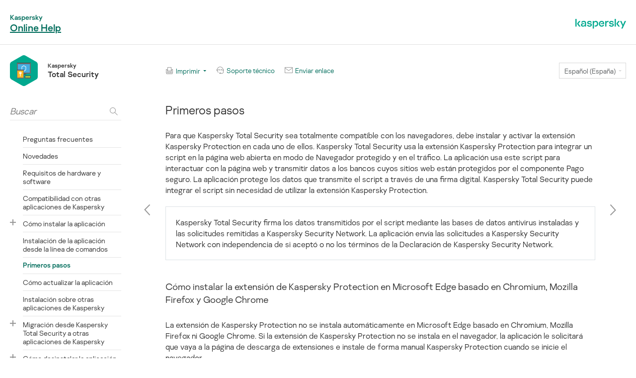

--- FILE ---
content_type: text/html
request_url: https://support.kaspersky.com/KTS/21.3/es-ES/97156.htm
body_size: 1558
content:
<!DOCTYPE html>
<html lang="es-ES">

<head>
    <meta charset="utf-8" />
    <meta http-equiv="X-UA-Compatible" content="IE=edge" charset="utf-8"/>
    <meta name="description" content=""/>
    <meta name="viewport" content="maximum-scale=1.0" />
    <title> Primeros pasos </title>
	<!-- Google Tag Manager -->
	<script>(function(w,d,s,l,i){w[l]=w[l]||[];w[l].push({'gtm.start':new Date().getTime(),event:'gtm.js'});var f=d.getElementsByTagName(s)[0],j=d.createElement(s),dl=l!='dataLayer'?'&l='+l:'';j.async=true;j.src='https://www.googletagmanager.com/gtm.js?id='+i+dl;f.parentNode.insertBefore(j,f);})(window,document,'script','dataLayer','GTM-MPK6ZG');</script>
	<!-- End Google Tag Manager -->
    <script type="text/javascript" src="../langs.js"></script>
    <script type="text/javascript">
        !function ( w, d ) {
            var scriptsPath="/localization/";
            if(w.location.pathname.match(/title\.htm$/)){scriptsPath="./js/"}d.writeln("\x3Cscript type='text/javascript' src='"+scriptsPath+d.documentElement.lang+".js'>\x3C/script>");
        }( window, document );
    </script>
    <script type="text/javascript" src="toc.js"></script>
    
    <script type="text/javascript" src="aiconverter_result.js"></script>
    <link rel="stylesheet" type='text/css' href="typography.css"/>
    <link rel="stylesheet" type='text/css' href="styles.css"/>
    <link rel="shortcut icon" href="favicon.ico"/>
    <link rel="shortcut icon" href="favicon.ico" type="image/x-icon"/>
    <link rel="icon" href="favicon.png" type="image/png"/>

            <!--[if lte IE 9]>
                <link rel="stylesheet" type="text/css" href="bootstrap.css">
            <![endif]-->
            <!--[if lte IE 8]>
                <script src="https://cdnjs.cloudflare.com/ajax/libs/html5shiv/3.7.3/html5shiv.min.js"></script>
                <script src="https://cdnjs.cloudflare.com/ajax/libs/respond.js/1.4.2/respond.js"></script>
            <![endif]-->
            </head>

<body id="who-content" class="no-js">
	<!-- Google Tag Manager (noscript) -->
	<noscript><iframe src="https://www.googletagmanager.com/ns.html?id=GTM-MPK6ZG" style="display:none;visibility:hidden"></iframe></noscript>
	<!-- End Google Tag Manager (noscript) -->
	<noscript class="no-js__message">
	<a href="https://support.microsoft.com/es-es/kb/3135465" class="no-js__link">Active Javascript en su navegador.</a>
	</noscript>
	<div class="cont">
	<h1 id="t97156" class="heading1">Primeros pasos</h1>
<p class="bodytext">Para que Kaspersky Total Security sea totalmente compatible con los navegadores, debe instalar y activar la extensión Kaspersky Protection en cada uno de ellos. Kaspersky Total Security usa la extensión Kaspersky Protection para integrar un script en la página web abierta en modo de Navegador protegido y en el tráfico. La aplicación usa este script para interactuar con la página web y transmitir datos a los bancos cuyos sitios web están protegidos por el componente Pago seguro. La aplicación protege los datos que transmite el script a través de una firma digital. Kaspersky Total Security puede integrar el script sin necesidad de utilizar la extensión Kaspersky Protection.</p>
<p class="attentionbody">Kaspersky Total Security<span class="bodytextcharacter"> firma los datos transmitidos por el script mediante las bases de datos antivirus instaladas y las solicitudes remitidas a Kaspersky Security Network. La aplicación envía las solicitudes a Kaspersky Security Network con independencia de si aceptó o no los términos de la Declaración de Kaspersky Security Network.</span></p>
<p class="introheading">Cómo instalar la extensión de Kaspersky Protection en Microsoft Edge basado en Chromium, Mozilla Firefox y Google Chrome</p>
<p class="bodytext">La extensión de Kaspersky Protection no se instala automáticamente en Microsoft Edge basado en Chromium, Mozilla Firefox ni Google Chrome. Si la extensión de Kaspersky Protection no se instala en el navegador, la aplicación le solicitará que vaya a la página de descarga de extensiones e instale de forma manual Kaspersky Protection cuando se inicie el navegador.</p>
<p class="introheading">Compatible con Yandex Browser</p>
<p class="bodytext">Al utilizar Yandex Browser, los siguientes componentes de la aplicación están en funcionamiento:</p>
<ul class="listbullet1"><li class="listbullet1">Navegador protegido</li><li class="listbullet1">Supervisor de direcciones URL</li><li class="listbullet1">Antivirus Internet</li><li class="listbullet1">Anti-Phishing</li></ul><p class="bodytext">Los componentes Navegación privada y Anti-Banner funcionan, pero no pueden configurarse en Yandex Browser.</p>
<p class="introheading">Compatibilidad con Internet Explorer</p>
<p class="bodytext">A partir de Kaspersky Total Security 2021, la extensión de Kaspersky Protection dejará de ser compatible con el navegador Internet Explorer. Si desea seguir utilizando la extensión de Kaspersky Protection en Internet Explorer, puede <a id="h203175" class="crossreferencetemplate" href="202981.htm" target="_self">volver a la versión anterior de la aplicación</a>.</p>


	<a href="#" class="bt-home">Inicio de página</a>
	</div>
</body>

</html>


--- FILE ---
content_type: text/css
request_url: https://support.kaspersky.com/KTS/21.3/es-ES/typography.css
body_size: 7163
content:
@media only screen and (max-width: 849px) {
}
@media only screen and (max-width: 849px) {
}
/** 2017+ fixes start **/
ol.scenariolistnumber {
  list-style-type: none;
  counter-reset: number;
  margin: 0 0 0 30px;
}
[dir="rtl"] ol.scenariolistnumber {
  margin: 0 30px 0 0;
}
li.scenariolistnumber {
  font-weight: 600;
  font-size: 96%;
}
li.scenariolistnumber:before {
  color: #fff;
  background: #006B53;
  display: inline-block;
  text-align: center;
  margin: 0 20px 0 -40px;
  line-height: 20px;
  width: 20px;
  height: 20px;
  counter-increment: number;
  content: counter(number);
  -webkit-border-radius: 20px;
     -moz-border-radius: 20px;
          border-radius: 20px;
}
[dir="rtl"] li.scenariolistnumber:before {
  margin: 0 -40px 0 20px;
}
p.scenariolistcontinue,
p.scenariolistcontinue:first-child,
p.scenariolistcontinue2,
p.scenariolistcontinue2:first-child,
p.scenariolistcontinue3,
p.scenariolistcontinue3:first-child {
  margin-top: 16px;
  font-weight: 300;
}
li.scenariolistbullet {
  font-weight: 600;
  font-size: 96%;
}
li.scenariolistbullet2,
li.scenariolistbullet3 {
  font-weight: 300;
}
.tablebodytextcentered {
  margin: 0;
  text-align: center;
}
.breadcrumbBlock {
  padding-bottom: 2rem;
}
.breadcrumbLink {
  text-decoration: none;
}
.breadcrumbLink:hover {
  text-decoration: underline;
}
.kpm--big-green-button,
.open-settings--addresses-autofill,
.open-settings--cards-autofill,
.open-settings--passwords-autofill {
  display: inline-block;
  -webkit-box-sizing: border-box;
     -moz-box-sizing: border-box;
          box-sizing: border-box;
  height: 32px;
  background-color: #006d5c;
  padding: 8px 12.5px 9px;
  min-width: 200px;
  font-family: sans-serif;
  font-size: 12px;
  font-weight: 500;
  font-style: normal;
  font-stretch: normal;
  line-height: 1.58;
  letter-spacing: normal;
  text-align: center;
  color: #ffffff;
  text-decoration: none;
  -webkit-user-select: none;
     -moz-user-select: none;
      -ms-user-select: none;
          user-select: none;
}
.open-settings--addresses-autofill,
.open-settings--cards-autofill,
.open-settings--passwords-autofill {
  min-width: 125px;
}
.chrome-store--enable-extension-example {
  display: block;
  font-family: "Open Sans", arial, sans-serif;
  font-size: 14px;
  font-weight: 700;
  background: #f9edbe;
  -webkit-border-radius: 2px;
  -moz-border-radius: 2px;
       border-radius: 2px;
  border: 1px solid #f0c36d;
  -webkit-box-shadow: 0 2px 4px rgba(0, 0, 0, 0.2);
  -moz-box-shadow: 0 2px 4px rgba(0, 0, 0, 0.2);
       box-shadow: 0 2px 4px rgba(0, 0, 0, 0.2);
  -webkit-box-sizing: border-box;
  -moz-box-sizing: border-box;
       box-sizing: border-box;
  padding: 5px 16px;
  position: relative;
  text-align: center;
  width: 600px;
  cursor: default;
  -webkit-user-select: none;
     -moz-user-select: none;
      -ms-user-select: none;
          user-select: none;
}
.chrome-store--enable-extension-example--pseudolink {
  color: #1a73e8;
  text-decoration: underline;
  display: inline;
}
a.crossreferencetemplate:visited {
  color: #009988;
}
/** 2017+ fixes end **/
/*p:first-child {
    margin-top: 0;
}*/
img {
  max-width: 100%;
  height: auto;
}
ul,
ol {
  padding: 0 0 0 30px;
  margin: .5em 0 1em;
}
[dir="rtl"] ul,
[dir="rtl"] ol {
  padding: 0 30px 0 0;
}
ul ul,
ol ul,
ul ol,
ol ol,
ul .tablename,
ol .tablename {
  margin-top: 1.4em;
}
li {
  margin: 0 0 1.4em;
  text-align: left;
}
[dir="rtl"] li {
  text-align: right;
}
.is-responsive ul,
.is-responsive ol,
.is-responsive li {
  position: relative;
}
td[style="padding:20px 20px"] {
  padding: 0 !important;
}
.bodytext,
.bodytextindent {
  padding: 0;
  margin: 0 0 1.4em;
  overflow: visible;
  position: relative;
}
[dir="rtl"] .bodytext:after,
[dir="rtl"] .bodytextindent:after {
  content: "\200E";
}
.bodytext:first-child,
.bodytextindent:first-child {
  margin-top: 0;
}
.bodytext:last-child,
.bodytextindent:last-child {
  margin-bottom: 0;
}
.ie7 .bodytext,
.ie7 .bodytextindent {
  position: static;
}
.bodytextindent,
.warningbodytextindent,
.attentionbodytextindent,
.tablebodytextindent {
  margin: 1em 0 2em 20px;
}
[dir="rtl"] .bodytextindent,
[dir="rtl"] .warningbodytextindent,
[dir="rtl"] .attentionbodytextindent,
[dir="rtl"] .tablebodytextindent {
  margin: 1em 20px 2em 0;
}
.attentionbody,
.warningbody,
.warningcontinue1,
.warningcontinue2,
.warningcontinue3,
.attentioncontinue1,
.attentioncontinue2,
.attentioncontinue3 {
  margin: 1.4em 0;
}
.attentionbody,
.attentionbodytextindent,
.warningbody,
.warningbodytextindent,
.warningcontinue1,
.warningcontinue2,
.warningcontinue3,
.attentioncontinue1,
.attentioncontinue2,
.attentioncontinue3 {
  padding: 20px;
  border: 1px solid;
  font-weight: 300;
}
.attentionbody,
.attentionbodytextindent,
.attentioncontinue1,
.attentioncontinue2,
.attentioncontinue3 {
  border-color: #dce2e5;
  background: #fff;
}
.warningbody,
.warningbodytextindent,
.warningcontinue1,
.warningcontinue2,
.warningcontinue3 {
  border-color: #f9b7bc;
  background: #fcdddf;
}
.tablename,
.picturename {
  color: #979797;
  font-style: normal;
  font-size: 0.75rem;
}
.ie7 .tablename,
.ie7 .picturename,
.ie8 .tablename,
.ie8 .picturename {
  font-size: 12px;
}
.picture,
.picturename {
  text-align: center;
}
[dir="rtl"] .picture,
[dir="rtl"] .picturename {
  text-align: center;
}
.picture {
  margin: .5em 0;
}
.picturename {
  margin: 1.5em 0 2.25em;
}
.tablename {
  margin: 0 0 .25em;
}
.tableintopic-wrapper {
  width: 100%;
  overflow: auto;
}
@media only screen and (max-width: 849px) {
  .is-responsive .tableintopic-wrapper {
    width: -webkit-calc( 100% + 40px);
    width: -moz-calc( 100% + 40px);
    width: calc( 100% + 40px);
    margin: 0 -20px;
  }
}
.tableintopic {
  border: none !important;
  -webkit-box-sizing: content-box;
     -moz-box-sizing: content-box;
          box-sizing: content-box;
  min-width: 0;
  margin-bottom: 16px;
  width: auto;
}
.tableintopic th {
  background: none !important;
}
.tableintopic th,
.tableintopic td {
  padding: 8px 10px;
  border: none !important;
  width: auto;
  min-width: 50px;
}
@media only screen and (max-width: 849px) {
  .is-responsive .tableintopic th,
  .is-responsive .tableintopic td {
    padding: 8px 5px;
  }
}
.tableintopic th:first-child,
.tableintopic td:first-child {
  padding: 8px 10px 8px 20px;
}
[dir="rtl"] .tableintopic th:first-child,
[dir="rtl"] .tableintopic td:first-child {
  padding: 8px 20px 8px 10px;
}
@media only screen and (max-width: 849px) {
  .is-responsive .tableintopic th:first-child,
  .is-responsive .tableintopic td:first-child {
    padding: 8px 5px 8px 20px;
  }
  [dir="rtl"] .is-responsive .tableintopic th:first-child,
  [dir="rtl"] .is-responsive .tableintopic td:first-child {
    padding: 8px 20px 8px 5px;
  }
}
.tableintopic th:last-child,
.tableintopic td:last-child {
  padding: 8px 20px 8px 10px;
}
[dir="rtl"] .tableintopic th:last-child,
[dir="rtl"] .tableintopic td:last-child {
  padding: 8px 10px 8px 20px;
}
@media only screen and (max-width: 849px) {
  .is-responsive .tableintopic th:last-child,
  .is-responsive .tableintopic td:last-child {
    padding: 8px 20px 8px 5px;
  }
  [dir="rtl"] .is-responsive .tableintopic th:last-child,
  [dir="rtl"] .is-responsive .tableintopic td:last-child {
    padding: 8px 5px 8px 20px;
  }
}
.tableintopic th:only-child,
.tableintopic td:only-child {
  padding: 8px 20px 8px 20px;
}
[dir="rtl"] .tableintopic th:only-child,
[dir="rtl"] .tableintopic td:only-child {
  padding: 8px 20px 8px 20px;
}
@media only screen and (max-width: 849px) {
  .is-responsive .tableintopic th:only-child,
  .is-responsive .tableintopic td:only-child {
    padding: 8px 20px 8px 20px;
  }
  [dir="rtl"] .is-responsive .tableintopic th:only-child,
  [dir="rtl"] .is-responsive .tableintopic td:only-child {
    padding: 8px 20px 8px 20px;
  }
}
.tableintopic tr.is-even > td {
  background: #f1f5f7;
}
.tableintopic tr.is-odd > td {
  background: #fff;
}
.tableintopic tr.is-odd:only-child > td {
  background: none;
}
[dir="rtl"] .tableintopic tr {
  text-align: right;
}
.relatedtopics {
  margin-top: 40px;
  width: 100%;
}
.relatedtopics td:last-child {
  padding: 0 0 0 20px;
}
[dir="rtl"] .relatedtopics td:last-child {
  padding: 0 20px 0 0;
}
.relatedtopics td:first-child {
  padding: 0 20px 0 0;
}
[dir="rtl"] .relatedtopics td:first-child {
  padding: 0 0 0 20px;
}
.expandingblock {
  z-index: 2;
  font-weight: 300;
  font-size: 1rem;
  border: 1px solid rgba(0, 0, 0, 0.15);
  *border: 1px solid #d9d9d9;
  background: #f9f9f3;
  padding: 16px 20px;
  margin: .5em 0 1.5em;
}
.expandingblock ul,
.expandingblock ol {
  margin: 1.4em 0;
}
.expandingblock :last-child {
  margin-bottom: 0;
}
.expandingblock-wrapper,
.expandingblock-wrapper.procedureheading {
  font-style: inherit;
  font-weight: inherit;
}
.ie7 .expandingblock-wrapper,
.ie7 .expandingblock-wrapper.procedureheading {
  font-style: normal;
  font-weight: normal;
}
.expandingblocktemplate,
.expandingblocktemplatemac {
  position: relative;
  font-weight: 600;
  font-size: 96%;
}
.expandingblocktemplate:after,
.expandingblocktemplatemac:after {
  display: inline-block;
  width: 12px;
  height: 13px;
  background-image: url([data-uri]);
  background-color: transparent;
  background-repeat: no-repeat;
  background-position: "";
  -moz-background-size: 12px;
    -o-background-size: 12px;
       background-size: 12px;
  margin: 0 0 -1px 4px;
  content: '';
}
@media only screen and ( -webkit-min-device-pixel-ratio: 1.5 ) {
  .expandingblocktemplate:after,
  .expandingblocktemplatemac:after {
    background-image: url([data-uri]);
  }
}
[dir="rtl"] .expandingblocktemplate:after,
[dir="rtl"] .expandingblocktemplatemac:after {
  margin: 0 4px -1px 0;
}
[dir="rtl"] .expandingblocktemplate:after,
[dir="rtl"] .expandingblocktemplatemac:after {
  background-image: url([data-uri]);
}
@media only screen and ( -webkit-min-device-pixel-ratio: 1.5 ) {
  [dir="rtl"] .expandingblocktemplate:after,
  [dir="rtl"] .expandingblocktemplatemac:after {
    background-image: url([data-uri]);
  }
}
.ie7 .expandingblocktemplate,
.ie7 .expandingblocktemplatemac {
  text-decoration: none;
  position: static;
  border-bottom: 1px dashed;
}
.expandingblocktemplate:hover,
.expandingblocktemplatemac:hover {
  color: #006d5c;
}
.expandingblocktemplate img,
.expandingblocktemplatemac img {
  margin: 0 0 0 4px;
}
[dir="rtl"] .expandingblocktemplate img,
[dir="rtl"] .expandingblocktemplatemac img {
  margin: 0 4px 0 0;
}
.expandingblockclose {
  border: none;
  background: none;
  position: absolute;
  top: 4px;
  cursor: pointer;
  margin: -8px;
  padding: 8px;
  right: 12px;
  left: auto;
}
.expandingblockclose:after {
  content: '';
  display: inline-block;
  width: 10px;
  height: 10px;
  background-image: url([data-uri]);
  background-color: transparent;
  background-repeat: no-repeat;
  background-position: "";
  -moz-background-size: 10px;
    -o-background-size: 10px;
       background-size: 10px;
}
@media only screen and ( -webkit-min-device-pixel-ratio: 1.5 ) {
  .expandingblockclose:after {
    background-image: url([data-uri]);
  }
}
[dir="rtl"] .expandingblockclose {
  left: 12px;
}
[dir="rtl"] .expandingblockclose {
  right: auto;
}
.expandingblockclose + * {
  margin-top: 0;
}
.showhideparagraph {
  text-align: right;
  color: #9ea8ad;
  font-size: 14px;
  word-spacing: 4px;
}
[dir="rtl"] .showhideparagraph {
  text-align: left;
}
.showhideparagraph a {
  word-spacing: normal;
}
.hyperlinktemplate:after,
.namedhyperlinktemplate:after {
  display: inline-block;
  width: 9px;
  height: 9px;
  background-image: url([data-uri]);
  background-color: transparent;
  background-repeat: no-repeat;
  background-position: "";
  -moz-background-size: 9px;
    -o-background-size: 9px;
       background-size: 9px;
  display: inline;
  padding: 0 9px 0 0;
  background-position: center;
  margin: 0 4px 0 4px;
  content: '';
}
@media only screen and ( -webkit-min-device-pixel-ratio: 1.5 ) {
  .hyperlinktemplate:after,
  .namedhyperlinktemplate:after {
    background-image: url([data-uri]);
  }
}
[dir="rtl"] .hyperlinktemplate:after,
[dir="rtl"] .namedhyperlinktemplate:after {
  margin: 0 4px 0 4px;
}
.link-wrapper {
  display: inline-block;
  position: relative;
}
.ie7 .link-wrapper {
  *display: inline;
  *zoom: 1;
}
a.popuponclicktemplate,
a.glossaryhtmllinktemplate,
a.popuponclickcontexthelptemplate {
  text-decoration: none !important;
  border-bottom: 1px dashed;
}
a.popuponclicktemplate:after,
a.glossaryhtmllinktemplate:after,
a.popuponclickcontexthelptemplate:after {
  content: '';
  display: inline-block;
  width: 12px;
  height: 13px;
  background-image: url([data-uri]);
  background-color: transparent;
  background-repeat: no-repeat;
  background-position: "";
  -moz-background-size: 12px;
    -o-background-size: 12px;
       background-size: 12px;
  margin: 0 0 -1px 4px;
}
@media only screen and ( -webkit-min-device-pixel-ratio: 1.5 ) {
  a.popuponclicktemplate:after,
  a.glossaryhtmllinktemplate:after,
  a.popuponclickcontexthelptemplate:after {
    background-image: url([data-uri]);
  }
}
[dir="rtl"] a.popuponclicktemplate:after,
[dir="rtl"] a.glossaryhtmllinktemplate:after,
[dir="rtl"] a.popuponclickcontexthelptemplate:after {
  margin: 0 4px -1px 0;
}
[dir="rtl"] a.popuponclicktemplate:after,
[dir="rtl"] a.glossaryhtmllinktemplate:after,
[dir="rtl"] a.popuponclickcontexthelptemplate:after {
  background-image: url([data-uri]);
}
@media only screen and ( -webkit-min-device-pixel-ratio: 1.5 ) {
  [dir="rtl"] a.popuponclicktemplate:after,
  [dir="rtl"] a.glossaryhtmllinktemplate:after,
  [dir="rtl"] a.popuponclickcontexthelptemplate:after {
    background-image: url([data-uri]);
  }
}
a.popuponclicktemplate,
a.glossaryhtmllinktemplate,
a.popuponclickcontexthelptemplate,
a.popuponclicktemplate:hover,
a.glossaryhtmllinktemplate:hover,
a.popuponclickcontexthelptemplate:hover,
a.popuponclicktemplate:active,
a.glossaryhtmllinktemplate:active,
a.popuponclickcontexthelptemplate:active,
a.popuponclicktemplate:focus,
a.glossaryhtmllinktemplate:focus,
a.popuponclickcontexthelptemplate:focus {
  color: #006d5c;
}
a.popuponclicktemplate:hover,
a.glossaryhtmllinktemplate:hover,
a.popuponclickcontexthelptemplate:hover,
a.popuponclicktemplate:active,
a.glossaryhtmllinktemplate:active,
a.popuponclickcontexthelptemplate:active,
a.popuponclicktemplate:focus,
a.glossaryhtmllinktemplate:focus,
a.popuponclickcontexthelptemplate:focus {
  border-bottom-color: rgba(0, 109, 92, 0.5);
}
.popuponclick,
.popuponhover {
  display: none !important;
}
.popuponhover {
  width: 640px;
  margin: 16px 0 0 -314px;
}
[dir="rtl"] .popuponhover {
  margin: 16px -314px 0 0;
}
.settingdescr,
.settingdescrlistcontinue1,
.settingdescrlistcontinue2 {
  margin: .5em 0;
}
ol {
  list-style-image: none;
}
.relatedheading {
  font-size: 1.25rem;
  font-weight: 100;
  margin: .5em 0;
}
.ie7 .relatedheading,
.ie8 .relatedheading {
  font-size: 20px;
}
.relateditem {
  margin: .5em 0;
}
.tableheading {
  font-weight: 600;
  font-size: 96%;
  text-align: center;
  margin: 0;
}
.tablebodytext {
  margin: 0 0 0.5em;
}
.tablebodytext:last-child {
  margin: 0;
}
.examplebodytext {
  margin: .5em 0;
}
.buttonscharacter {
  position: relative;
  display: inline-block;
  font-weight: 600;
  font-size: 96%;
}
.ie7 .buttonscharacter {
  *display: inline;
  zoom: 1;
  position: static;
}
.program,
.program2,
.program3,
.program4,
.program5 {
  white-space: pre-wrap;
  word-wrap: initial;
  overflow: auto;
  font-family: Consolas, Courier New, monospace;
}
.program + :not(.program):not(.program2):not(.program3):not(.program4):not(.program5),
.program2 + :not(.program):not(.program2):not(.program3):not(.program4):not(.program5),
.program3 + :not(.program):not(.program2):not(.program3):not(.program4):not(.program5),
.program4 + :not(.program):not(.program2):not(.program3):not(.program4):not(.program5),
.program5 + :not(.program):not(.program2):not(.program3):not(.program4):not(.program5) {
  margin-top: 1.4em;
}
.program {
  margin: 0 0 0 0px;
}
[dir="rtl"] .program {
  margin: 0 0px 0 0;
}
.program2 {
  margin: 0 0 0 20px;
}
[dir="rtl"] .program2 {
  margin: 0 20px 0 0;
}
.program3 {
  margin: 0 0 0 40px;
}
[dir="rtl"] .program3 {
  margin: 0 40px 0 0;
}
.program4 {
  margin: 0 0 0 60px;
}
[dir="rtl"] .program4 {
  margin: 0 60px 0 0;
}
.program5 {
  margin: 0 0 0 80px;
}
[dir="rtl"] .program5 {
  margin: 0 80px 0 0;
}
.procedureheading {
  font-style: italic;
  margin: 0 0 1.4em;
}
.procedureheading:first-child {
  margin-top: 0;
}
[dir="rtl"] .procedureheading {
  font-style: normal;
}
.emphasischaracter {
  font-style: italic;
}
[dir="rtl"] .emphasischaracter {
  font-style: normal;
}
.boldcharacter,
.buttonunderline,
.keycharacter,
.guicharacter,
.macnote {
  font-weight: 600;
  font-size: 100%;
  position: relative;
}
.ie7 .boldcharacter,
.ie7 .buttonunderline,
.ie7 .keycharacter,
.ie7 .guicharacter,
.ie7 .macnote {
  position: relative;
  zoom: 1;
}
.boldcharacter .boldcharacter,
.boldcharacter .buttonunderline,
.boldcharacter .keycharacter,
.boldcharacter .guicharacter,
.boldcharacter .macnote,
.buttonunderline .boldcharacter,
.buttonunderline .buttonunderline,
.buttonunderline .keycharacter,
.buttonunderline .guicharacter,
.buttonunderline .macnote,
.keycharacter .boldcharacter,
.keycharacter .buttonunderline,
.keycharacter .keycharacter,
.keycharacter .guicharacter,
.keycharacter .macnote,
.guicharacter .boldcharacter,
.guicharacter .buttonunderline,
.guicharacter .keycharacter,
.guicharacter .guicharacter,
.guicharacter .macnote,
.macnote .boldcharacter,
.macnote .buttonunderline,
.macnote .keycharacter,
.macnote .guicharacter,
.macnote .macnote {
  font-size: 100%;
}
.programcharacter {
  font-family: Consolas, Courier New, monospace;
  padding: 0 2px;
}
.ie7 .programcharacter {
  *display: inline;
  zoom: 1;
}
.keycharacter {
  font-family: Consolas, Courier New, monospace;
  font-weight: 600;
}
.attentioncharacter {
  color: green;
}
.warningcharacter {
  color: #ef3340;
}
.programcharactergreen {
  color: #1a9a5a;
}
.programcharacteritalic {
  font-style: italic;
}
[dir="rtl"] .programcharacteritalic {
  font-style: normal;
}
.bodyspacer,
.spacer,
.spacerfortables {
  display: block;
  margin: 0;
}
.introheading {
  font-weight: 300;
  font-size: 120%;
  margin: 2.1em 0 1.4em;
}
/** Lists **/
.listheading {
  margin: 0 0 1.4em;
  position: relative;
  zoom: 1;
}
.listcontinue1,
.listcontinue2 {
  margin: .5em 0 !important;
}
.settingname {
  font-weight: 600;
  font-size: 96%;
  margin: .5em 0;
}
.settingdescr,
.settingdescrlistcontinue1 {
  margin: .5em 0;
}
.ie7 .settingdescr,
.ie7 .settingdescrlistcontinue1 {
  position: relative;
  zoom: 1;
}
.listcontinue3 {
  margin: 0.5em 0 0.5em 0em;
}
[dir="rtl"] .listcontinue3 {
  margin: 0.5em 0em 0.5em 0;
}
ol.listnumber1,
ol.scenariolistnumber2,
ol.scenariolistnumber3 {
  list-style: decimal outside;
}
li.listnumber1,
li.settingdescrlistbullet1 {
  margin: 0 0 1.4rem;
}
li.listnumber1 ul:first-child,
li.settingdescrlistbullet1 ul:first-child,
li.listnumber1 ol:first-child,
li.settingdescrlistbullet1 ol:first-child {
  margin-top: 1.4em;
}
li.listnumber2,
li.listnumber3 {
  font-weight: 300;
}
li.scenariolistnumber2,
li.scenariolistnumber3 {
  font-weight: 300;
}
ul.listbullet1,
ul.listbullet2,
ul.listbullet3,
ul.listbullet4 {
  list-style: disc none outside;
  position: relative;
  zoom: 1;
  font-weight: 300;
}
ol.listalpha1,
ol.listalpha2,
ol.listalpha3 {
  list-style: lower-alpha outside;
}
ul.tablelistbullet {
  list-style: disc outside none;
  margin: .5em 0;
}
ul.settingdescrlistbullet1 {
  list-style: disc outside none;
  margin: 0.5em 0 0.5em 1em;
}
[dir="rtl"] ul.settingdescrlistbullet1 {
  margin: 0.5em 1em 0.5em 0;
}
.symbols {
  font-family: "Symbol", Helvetica, Arial, sans-serif;
}
.wingdingsymbols {
  font-family: 'Wingdings', Helvetica, Arial, sans-serif;
}
.stepheading {
  font-weight: 600;
  font-size: 17.6px;
  margin: 1em 0 .5em;
}
.heading1,
.heading2,
.heading3,
.heading4 {
  position: relative;
  margin: 0 0 1em;
  font-weight: 100;
  text-align: left;
  font-size: 1.5rem;
  border-bottom: none;
}
[dir="rtl"] .heading1,
[dir="rtl"] .heading2,
[dir="rtl"] .heading3,
[dir="rtl"] .heading4 {
  text-align: right;
}
@media only screen and (max-width: 849px) {
  .heading1,
  .heading2,
  .heading3,
  .heading4 {
    font-size: 1.25rem;
  }
}
.ie7 .heading1,
.ie7 .heading2,
.ie7 .heading3,
.ie7 .heading4,
.ie8 .heading1,
.ie8 .heading2,
.ie8 .heading3,
.ie8 .heading4 {
  font-size: 24px;
}
.heading5,
.heading6 {
  margin: 0 0 1rem;
  font-weight: 100;
  font-size: 1.25rem;
  text-align: left;
}
[dir="rtl"] .heading5,
[dir="rtl"] .heading6 {
  text-align: right;
}
.heading5 + .bodytext,
.heading6 + .bodytext {
  margin-top: 0;
}
.ie7 .heading5,
.ie7 .heading6,
.ie8 .heading5,
.ie8 .heading6 {
  font-size: 20px;
}
.indexheading {
  font-size: 19.2px;
  padding: 12px 0 4px;
}
.indexheading a {
  text-decoration: none;
  color: #9ea8ad;
}
.toc {
  margin: .5em 0;
}
.subscript {
  font-size: .85em;
  vertical-align: sub;
}
.superscript {
  font-size: .85em;
  vertical-align: super;
}
.underlinedcharacter {
  text-decoration: underline;
}
.hypertextcharacter {
  color: #006d5c;
  text-decoration: underline;
}
.exampleheading {
  text-decoration: underline;
}
.examplebodytext {
  color: #979797;
}
.exampleheadingblue2015 {
  color: #87a6bd;
}
.examplebodytextblue2015 {
  color: #979797;
}
.mactitlepage {
  display: -webkit-box;
  display: -webkit-flex;
  display: -moz-box;
  display: -ms-flexbox;
  display: flex;
  -webkit-box-orient: vertical;
  -webkit-box-direction: normal;
  -webkit-flex-direction: column;
     -moz-box-orient: vertical;
     -moz-box-direction: normal;
      -ms-flex-direction: column;
          flex-direction: column;
  -webkit-box-pack: center;
  -webkit-justify-content: center;
     -moz-box-pack: center;
      -ms-flex-pack: center;
          justify-content: center;
  height: 100%;
  padding: 0;
}
.mactitleheading {
  text-align: center;
  font-size: 2.7rem;
  margin: .13em 0 .32em;
  font-weight: 300;
  line-height: 1.2;
}
.mactitlepicture {
  text-align: center;
  padding-top: .72em;
}
.top-anchor {
  position: absolute;
  top: -999px;
  visibility: hidden;
  z-index: -1;
}
.list,
.list2,
.list3 {
  text-indent: -10px;
}
.list {
  margin: 1.5em 0 0 10px;
}
[dir="rtl"] .list {
  margin: 1.5em 10px 0 0;
}
.list2 {
  margin: 1.5em 0 0 30px;
}
[dir="rtl"] .list2 {
  margin: 1.5em 30px 0 0;
}
.list3 {
  margin: 1.5em 0 0 50px;
}
[dir="rtl"] .list3 {
  margin: 1.5em 50px 0 0;
}
.bgprogram {
  margin: 1.4em 0;
  padding: 20px;
  border: 1px solid;
  border-color: #ebeff0;
  background: #fdfdff;
}
.attentionbodykos-wrapped {
  border-left: 3px solid #00bba3;
  margin-top: 2.3em;
  margin-bottom: 2.3em;
  margin-left: 1.5em;
  padding-left: 20px;
  padding-top: 2px;
  padding-bottom: 2px;
}
.codeheadingkos {
  padding: 4px 8px;
  margin: 0 0 -1.4em;
  font-family: Consolas, Courier New, monospace;
  color: #778692;
  border-left: 1px solid;
  border-right: 1px solid;
  border-top: 1px solid;
  border-color: #ebeff0;
  background: #f4f4f5;
}
.programcharacterkos {
  font-family: Consolas, Courier New, monospace;
  padding: 1px 2px;
  margin: -1px;
  background: #f5f8f8;
}
.ie7 .programcharacterkos {
  *display: inline;
  zoom: 1;
}
.programkos,
.programckos,
.programmakefilekos,
.programedlkos,
.programcdlkos,
.programidlkos,
.programcfgkos,
.programyamlkos {
  white-space: pre-wrap;
  word-wrap: initial;
  overflow: auto;
  font-family: Consolas, Courier New, monospace;
}
.programkos {
  margin: 0 0 0 0px;
}
[dir="rtl"] .programkos {
  margin: 0 0px 0 0;
}
.programckos {
  margin: 0 0 0 0px;
}
[dir="rtl"] .programckos {
  margin: 0 0px 0 0;
}
.programmakefilekos {
  margin: 0 0 0 0px;
}
[dir="rtl"] .programmakefilekos {
  margin: 0 0px 0 0;
}
.programedlkos {
  margin: 0 0 0 0px;
}
[dir="rtl"] .programedlkos {
  margin: 0 0px 0 0;
}
.programcdlkos {
  margin: 0 0 0 0px;
}
[dir="rtl"] .programcdlkos {
  margin: 0 0px 0 0;
}
.programidlkos {
  margin: 0 0 0 0px;
}
[dir="rtl"] .programidlkos {
  margin: 0 0px 0 0;
}
.programcfgkos {
  margin: 0 0 0 0px;
}
[dir="rtl"] .programcfgkos {
  margin: 0 0px 0 0;
}
.programyamlkos {
  margin: 0 0 0 0px;
}
[dir="rtl"] .programyamlkos {
  margin: 0 0px 0 0;
}

/*# sourceMappingURL=typography.css.map */


--- FILE ---
content_type: text/css
request_url: https://support.kaspersky.com/KTS/21.3/es-ES/styles.css
body_size: 34904
content:
/*
 *  Common
 *
 */
*,
*:before,
*:after {
  -webkit-box-sizing: inherit;
     -moz-box-sizing: inherit;
          box-sizing: inherit;
}
@media screen and (-webkit-min-device-pixel-ratio: 0) {
  *,
  *:before,
  *:after {
    max-height: 999999px;
  }
}
.ie7 *,
.ie7 *:before,
.ie7 *:after {
  -webkit-box-sizing: content-box;
     -moz-box-sizing: content-box;
          box-sizing: content-box;
  content: none;
}
html {
  margin: 0;
  padding: 0;
  font: 300 16px/1.25 KasperskySans, Helvetica, Arial, sans-serif;
  -webkit-box-sizing: border-box;
     -moz-box-sizing: border-box;
          box-sizing: border-box;
  color: #333333;
  height: 100%;
  width: 100%;
  background-color: #fff;
  overflow: hidden;
}
@media only screen and (max-width: 849px) {
  html {
    color: #5c5f61;
  }
  html.is-opera-mini {
    height: auto;
    overflow: auto;
  }
}
html[lang="el-GR"],
html[lang="vi-VN"] {
  font-family: NotoSans, sans-serif;
}
body#who-content {
  height: 100%;
  margin: 0 auto;
  padding: 0;
  font: inherit;
}
.ie7 body#who-content {
  font: 300 16px/1.25 KasperskySans, Helvetica, Arial, sans-serif;
}
[lang="el-GR"] .ie7 body#who-content,
[lang="vi-VN"] .ie7 body#who-content {
  font-family: NotoSans, sans-serif;
}
@media only screen and (max-width: 849px) {
  .is-opera-mini body#who-content {
    height: auto;
  }
}
a {
  color: #006d5c;
  text-decoration: underline;
}
a:hover {
  text-decoration: none;
}
h1 {
  font-size: 1rem;
  font-weight: 700;
}
.ie7 h1,
.ie8 h1 {
  font-size: 16px;
}
input[type="text"],
input[type="password"],
input[type="search"],
input[type="email"] {
  border: 1px solid #cccccc;
  -webkit-border-radius: 0;
     -moz-border-radius: 0;
          border-radius: 0;
  padding: 8px 12px;
  -webkit-appearance: none;
     -moz-appearance: none;
          appearance: none;
}
input[type="text"]:focus,
input[type="password"]:focus,
input[type="search"]:focus,
input[type="email"]:focus {
  outline: none;
}
input[type="search"]::-webkit-search-cancel-button {
  display: none;
}
a,
button {
  -webkit-tap-highlight-color: rgba(0, 0, 0, 0);
}
a:active,
button:active,
a:focus,
button:focus {
  outline: none;
}
@media only screen and (max-width: 849px) {
  .is-responsive a:active,
  .is-responsive button:active {
    opacity: .8;
  }
}
a,
button,
input {
  pointer-events: initial;
}
img {
  border: none;
  vertical-align: text-bottom;
}
mark {
  background: #f8e81c;
  color: #5c5f61;
  padding: 0 2px;
  margin: 0 -2px;
  -webkit-border-radius: 3px;
     -moz-border-radius: 3px;
          border-radius: 3px;
}
a mark {
  color: #006d5c;
}
.g-hidden {
  display: none !important;
}
@media only screen and (max-width: 849px) {
  .is-responsive .desktop-only {
    display: none;
  }
}
.mobile-only {
  display: none;
}
@media only screen and (max-width: 849px) {
  .is-responsive .mobile-only {
    display: block;
  }
}
.g-scrollable {
  -webkit-overflow-scrolling: touch;
  -moz-overflow-scrolling: touch;
  overflow-scrolling: touch;
}
/*
.is-test-mode {
    position: relative;
    @borderWidth: 2px;
    @borderSpray: 4px;
    @color: fade( @colorImportant, 75% );

    &:before,
    &:after,
    & head:before,
    & head:after {
        content: '';
        position: absolute;
        z-index: 9999;
        pointer-events: none;
    }

    &:before,
    &:after {
        top: 0;
        bottom: 0;
        width: 0;
    }

    &:before {
        left: 0;
        box-shadow: 0 0 @borderSpray @borderWidth @color;
    }

    &:after {
        right: 0;
        box-shadow: 0 0 @borderSpray @borderWidth @color;
    }

    head {
        display: block;

        &:before,
        &:after {
            left: 0;
            right: 0;
            height: 0;
        }

        &:before {
            top: 0;
            box-shadow: 0 0 @borderSpray @borderWidth @color;
        }

        &:after {
            bottom: 0;
            box-shadow: 0 0 @borderSpray @borderWidth @color;
        }
   }
}*/
@media print {
  .aside,
  .mobile-menu,
  .mobile-search-results,
  .selector-mobile,
  .header,
  .top-bar__product,
  .top-bar__versions,
  .top-bar__links,
  .top-bar__langs,
  .nav-btn,
  .content > .links,
  .content .bt-home,
  .page-title__btn,
  .aside,
  .relatedtopics,
  .belowtopictext,
  .feedback,
  .cookie-policy,
  .footer {
    display: none !important;
  }
  html {
    overflow: visible !important;
  }
  body {
    overflow: visible !important;
    height: auto !important;
  }
  .content {
    max-height: none !important;
    height: auto !important;
    overflow-y: visible !important;
    -webkit-print-color-adjust: exact;
    print-color-adjust: exact;
  }
  .page-title {
    min-height: 0 !important;
  }
  .page-title__text {
    padding: 0 0 4px !important;
    text-align: left;
  }
  [dir="rtl"] .page-title__text {
    text-align: right;
  }
  .top-bar__title {
    margin: 0 !important;
  }
  .main,
  .row,
  .container {
    display: block !important;
    height: auto !important;
    overflow: auto !important;
  }
  .row > div {
    display: block !important;
    padding: 0 !important;
  }
  .content .heading1 {
    margin-top: .5em;
  }
  .cont {
    padding: 0 !important;
  }
  .main {
    display: block;
    overflow: auto !important;
    overflow-x: auto !important;
  }
  .cont > .heading1:first-child,
  .cont > .heading2:first-child,
  .cont > .heading3:first-child,
  .cont > .heading4:first-child,
  .cont > .heading5:first-child,
  .cont > .heading6:first-child {
    margin-top: 0;
  }
  .all-in-one-toc {
    display: block !important;
    margin: 0 0 40px;
  }
  .all-in-one-toc a {
    page-break-inside: avoid;
  }
  .cont h1,
  .cont h2,
  .cont h3,
  .cont h4,
  .cont h5,
  .cont h6,
  .cont p {
    page-break-inside: avoid;
  }
}
@font-face {
  font-family: KasperskySans;
  src: url(/static/KasperskySans-Light.eot?#iefix) format("embedded-opentype"), url(/static/KasperskySans-Light.woff) format("woff"), url(/static/KasperskySans-Light.ttf) format("truetype");
  font-weight: 100;
  font-style: normal;
}
@font-face {
  font-family: KasperskySans;
  src: url(/static/KasperskySans-Light.eot?#iefix) format("embedded-opentype"), url(/static/KasperskySans-Light.woff) format("woff"), url(/static/KasperskySans-Light.ttf) format("truetype");
  font-weight: 300;
  font-style: normal;
}
@font-face {
  font-family: KasperskySans;
  src: url(/static/KasperskySans-Regular.eot?#iefix) format("embedded-opentype"), url(/static/KasperskySans-Regular.woff) format("woff"), url(/static/KasperskySans-Regular.ttf) format("truetype");
  font-weight: 600;
  font-style: normal;
}
@font-face {
  font-family: KasperskySans;
  src: url(/static/KasperskySans-Regular.eot?#iefix) format("embedded-opentype"), url(/static/KasperskySans-Regular.woff) format("woff"), url(/static/KasperskySans-Regular.ttf) format("truetype");
  font-weight: 700;
  font-style: normal;
}
@font-face {
  font-family: NotoSans;
  src: url(/static/noto-sans-regular.eot?#iefix) format("embedded-opentype"), url(/static/noto-sans-regular.woff) format("woff"), url(/static/noto-sans-regular.ttf) format("truetype");
  font-weight: 100;
  font-style: normal;
}
@font-face {
  font-family: NotoSans;
  src: url(/static/noto-sans-regular.eot?#iefix) format("embedded-opentype"), url(/static/noto-sans-regular.woff) format("woff"), url(/static/noto-sans-regular.ttf) format("truetype");
  font-weight: 300;
  font-style: normal;
}
@font-face {
  font-family: NotoSans;
  src: url(/static/noto-sans-700.eot?#iefix) format("embedded-opentype"), url(/static/noto-sans-700.woff) format("woff"), url(/static/noto-sans-700.ttf) format("truetype");
  font-weight: 600;
  font-style: normal;
}
@font-face {
  font-family: NotoSans;
  src: url(/static/noto-sans-700.eot?#iefix) format("embedded-opentype"), url(/static/noto-sans-700.woff) format("woff"), url(/static/noto-sans-700.ttf) format("truetype");
  font-weight: 700;
  font-style: normal;
}
/*
 *  Mixins
 *
 */
.absolute-center {
  position: absolute;
  top: 0;
  left: 0;
  right: 0;
  bottom: 0;
  margin: auto;
}
/*
 *  Layout
 *
 */
.main {
  height: 100%;
  display: -webkit-box;
  display: -webkit-flex;
  display: -moz-box;
  display: -ms-flexbox;
  display: flex;
  -webkit-box-orient: vertical;
  -webkit-box-direction: normal;
  -webkit-flex-direction: column;
     -moz-box-orient: vertical;
     -moz-box-direction: normal;
      -ms-flex-direction: column;
          flex-direction: column;
}
@media only screen and (max-width: 849px) {
  .main {
    display: block;
  }
}
.ie7 .main,
.ie8 .main,
.ie9 .main,
.ie10 .main {
  padding-bottom: 204px;
}
@media only screen and (min-width: 850px) and (max-height: 700px) {
  .ie7 .main,
  .ie8 .main,
  .ie9 .main,
  .ie10 .main {
    padding-bottom: 114px;
  }
}
.main.is-loading {
  background: transparent url("loader.gif") no-repeat;
  background-position: 50% 33%;
  -moz-background-size: 50px;
    -o-background-size: 50px;
       background-size: 50px;
  -webkit-transition: background-size 0.2s 0s ease-in-out;
  -o-transition: -o-background-size 0.2s 0s ease-in-out;
  -moz-transition: background-size 0.2s 0s ease-in-out, -moz-background-size 0.2s 0s ease-in-out;
  transition: background-size 0.2s 0s ease-in-out;
  transition: background-size 0.2s 0s ease-in-out, -moz-background-size 0.2s 0s ease-in-out, -o-background-size 0.2s 0s ease-in-out;
}
.main.is-loading > .container {
  -webkit-transition: opacity 0.2s 0s ease-in-out;
  -o-transition: opacity 0.2s 0s ease-in-out;
  -moz-transition: opacity 0.2s 0s ease-in-out;
  transition: opacity 0.2s 0s ease-in-out;
  opacity: .5;
}
.header {
  padding: 20px 0;
  cursor: default;
  -webkit-user-select: none;
     -moz-user-select: none;
      -ms-user-select: none;
          user-select: none;
  background: #fff;
  border-bottom: 1px solid #e0e0e0;
  line-height: 20px;
}
@media only screen and (min-width: 850px) {
  .header {
    padding: 25px 0 20px;
  }
}
@media only screen and (min-width: 576px) and (max-width: 849px) {
  .header {
    padding: 20px 0 40px;
  }
}
@media only screen and (max-width: 575px) {
  .header {
    text-align: center;
    line-height: 1;
  }
}
@media only screen and (max-width: 849px) {
  .header_inner-help {
    text-align: center;
    line-height: 1;
    position: fixed;
    left: 0;
    right: 0;
    top: 0;
    z-index: 5;
    padding: 20px 0;
  }
}
@media only screen and (min-width: 850px) and (max-height: 700px) {
  .header_inner-help {
    display: none;
  }
}
.header__title {
  font-size: 0.875rem;
  font-weight: 600;
  color: #5c5f61;
}
.ie7 .header__title,
.ie8 .header__title {
  font-size: 14px;
}
.header__title_product {
  direction: ltr;
  position: relative;
  white-space: nowrap;
  overflow: hidden;
  padding: 0 30px;
}
.header__title_product:after {
  content: '';
  background: -webkit-gradient(linear, left top, right top, from(rgba(255, 255, 255, 0)), color-stop(50%, #FFFFFF));
  background: -webkit-linear-gradient(left, rgba(255, 255, 255, 0) 0%, #FFFFFF 50%);
  background: -moz- oldlinear-gradient(left, rgba(255, 255, 255, 0) 0%, #FFFFFF 50%);
  background: -o-linear-gradient(left, rgba(255, 255, 255, 0) 0%, #FFFFFF 50%);
  background: linear-gradient(to right, rgba(255, 255, 255, 0) 0%, #FFFFFF 50%);
  height: 100%;
  position: absolute;
  right: 0;
  top: 0;
  width: 50px;
}
@media only screen and (min-width: 850px) {
  .header__title_product {
    display: none;
  }
}
.header__title-big {
  font-size: 1.25rem;
  font-weight: 700;
  color: #006d5c;
  text-decoration: underline;
}
@media only screen and (max-width: 575px) {
  .header__title-big {
    font-size: 0.875rem;
    font-weight: 600;
    display: inline;
  }
}
.ie7 .header__title-big,
.ie8 .header__title-big {
  font-size: 20px;
}
.header__title-link {
  color: #006d5c;
  text-decoration: none;
}
.header__logo {
  text-align: right;
  padding: 10px 0;
}
[dir="rtl"] .header__logo {
  text-align: left;
}
.header__mobile-menu-btn {
  display: inline-block;
  width: 16px;
  height: 16px;
  background-image: url([data-uri]);
  background-color: transparent;
  background-repeat: no-repeat;
  background-position: "";
  -moz-background-size: 16px;
    -o-background-size: 16px;
       background-size: 16px;
  border: 0;
  padding: 0;
  position: absolute;
  z-index: 1;
  left: 20px;
  right: auto;
  top: 18px;
}
@media only screen and ( -webkit-min-device-pixel-ratio: 1.5 ) {
  .header__mobile-menu-btn {
    background-image: url([data-uri]);
  }
}
[dir="rtl"] .header__mobile-menu-btn {
  right: 20px;
}
[dir="rtl"] .header__mobile-menu-btn {
  left: auto;
}
.header__mobile-menu-btn.is-active {
  display: inline-block;
  width: 16px;
  height: 16px;
  background-image: url([data-uri]);
  background-color: transparent;
  background-repeat: no-repeat;
  background-position: "";
  -moz-background-size: 16px;
    -o-background-size: 16px;
       background-size: 16px;
  -webkit-transform: scale(-1, 1);
     -moz-transform: scale(-1, 1);
      -ms-transform: scale(-1, 1);
       -o-transform: scale(-1, 1);
          transform: scale(-1, 1);
}
@media only screen and ( -webkit-min-device-pixel-ratio: 1.5 ) {
  .header__mobile-menu-btn.is-active {
    background-image: url([data-uri]);
  }
}
@media only screen and (min-width: 850px) {
  .header__mobile-menu-btn,
  .header__mobile-menu-btn.is-active {
    display: none;
  }
}
.header__search {
  position: absolute;
  top: 8px;
  left: 40px;
  right: 20px;
}
[dir="rtl"] .header__search {
  left: 20px;
}
[dir="rtl"] .header__search {
  right: 40px;
}
@media only screen and (min-width: 850px) {
  .header__search {
    display: none;
  }
}
.header__search-btn {
  display: inline-block;
  width: 16px;
  height: 16px;
  background-image: url([data-uri]);
  background-color: transparent;
  background-repeat: no-repeat;
  background-position: "";
  -moz-background-size: 17px;
    -o-background-size: 17px;
       background-size: 17px;
  border: 0;
  padding: 0;
  position: absolute;
  top: 10px;
  right: 0;
  left: auto;
  -webkit-transition: 0.2s 0s ease-in-out;
  -o-transition: 0.2s 0s ease-in-out;
  -moz-transition: 0.2s 0s ease-in-out;
  transition: 0.2s 0s ease-in-out;
  -webkit-transition-property: right;
  -o-transition-property: right;
  -moz-transition-property: right;
  transition-property: right;
}
@media only screen and ( -webkit-min-device-pixel-ratio: 1.5 ) {
  .header__search-btn {
    background-image: url([data-uri]);
  }
}
[dir="rtl"] .header__search-btn {
  left: 0;
}
[dir="rtl"] .header__search-btn {
  right: auto;
}
.header__search-btn.is-active {
  display: inline-block;
  width: 16px;
  height: 16px;
  background-image: url([data-uri]);
  background-color: transparent;
  background-repeat: no-repeat;
  background-position: "";
  -moz-background-size: 16px;
    -o-background-size: 16px;
       background-size: 16px;
  left: 10px;
  right: auto;
  margin: 0 -16px 0 0;
}
@media only screen and ( -webkit-min-device-pixel-ratio: 1.5 ) {
  .header__search-btn.is-active {
    background-image: url([data-uri]);
  }
}
[dir="rtl"] .header__search-btn.is-active {
  right: 10px;
}
[dir="rtl"] .header__search-btn.is-active {
  left: auto;
}
[dir="rtl"] .header__search-btn.is-active {
  margin: 0 0 0 -16px;
}
.header__clear-btn {
  display: inline-block;
  width: 16px;
  height: 16px;
  background-image: url([data-uri]);
  background-color: transparent;
  background-repeat: no-repeat;
  background-position: "";
  -moz-background-size: 16px;
    -o-background-size: 16px;
       background-size: 16px;
  border: 0;
  padding: 0;
  position: absolute;
  top: 10px;
  right: 0;
  left: auto;
}
@media only screen and ( -webkit-min-device-pixel-ratio: 1.5 ) {
  .header__clear-btn {
    background-image: url([data-uri]);
  }
}
[dir="rtl"] .header__clear-btn {
  left: 0;
}
[dir="rtl"] .header__clear-btn {
  right: auto;
}
.header__clear-btn.is-hidden {
  visibility: hidden;
}
input.header__search-input {
  border: 0;
  font-family: KasperskySans, Helvetica, Arial, sans-serif;
  font-size: 1.125rem;
  color: #5c5f61;
  padding: 8px 30px 8px 40px;
  width: 100%;
  -webkit-transition: 0.2s 0s ease-in-out;
  -o-transition: 0.2s 0s ease-in-out;
  -moz-transition: 0.2s 0s ease-in-out;
  transition: 0.2s 0s ease-in-out;
  -webkit-transition-property: opacity, width, visibility;
  -o-transition-property: opacity, width, visibility;
  -moz-transition-property: opacity, width, visibility;
  transition-property: opacity, width, visibility;
}
input.header__search-input.is-hidden {
  opacity: 0;
  width: 32px;
  visibility: hidden;
}
.ie7 input.header__search-input,
.ie8 input.header__search-input {
  font-size: 18px;
}
[lang="el-GR"] input.header__search-input,
[lang="vi-VN"] input.header__search-input {
  font-family: NotoSans, sans-serif;
}
.header__search-input::-webkit-input-placeholder {
  color: rgba(92, 95, 97, 0.4);
  font-weight: 100;
  font-style: italic;
}
.header__search-input:-moz-placeholder {
  color: rgba(92, 95, 97, 0.4);
  font-weight: 100;
  font-style: italic;
}
.header__search-input::-moz-placeholder {
  color: rgba(92, 95, 97, 0.4);
  font-weight: 100;
  font-style: italic;
}
.header__search-input:-ms-input-placeholder {
  color: rgba(92, 95, 97, 0.4);
  font-weight: 100;
  font-style: italic;
}
.header__search-input::placeholder {
  color: rgba(92, 95, 97, 0.4);
  font-weight: 100;
  font-style: italic;
}
[dir="rtl"] .header__search-input::-webkit-input-placeholder {
  font-style: normal;
}
[dir="rtl"] .header__search-input:-moz-placeholder {
  font-style: normal;
}
[dir="rtl"] .header__search-input::-moz-placeholder {
  font-style: normal;
}
[dir="rtl"] .header__search-input:-ms-input-placeholder {
  font-style: normal;
}
[dir="rtl"] .header__search-input::placeholder {
  font-style: normal;
}
.footer {
  background: #fff;
  color: #979797;
  font-size: .8rem;
  font-weight: 300;
  padding: 0 0 40px;
}
@media only screen and (max-width: 849px) {
  .footer {
    padding: 0 0 20px;
    font-size: .8rem;
  }
  .footer_inner {
    padding: 0 20px 20px;
    margin-left: -20px;
    width: 100%;
    -webkit-box-sizing: content-box;
       -moz-box-sizing: content-box;
            box-sizing: content-box;
  }
}
.ie7 .footer,
.ie8 .footer {
  font-size: 12px;
}
.footer__divider {
  border-top: 1px solid #e4e4e4;
  padding: 0 0 20px;
}
.footer__logo {
  text-align: right;
  padding: 10px 0;
}
[dir="rtl"] .footer__logo {
  text-align: left;
}
.footer__text {
  -webkit-box-flex: 1;
  -webkit-flex: 1;
     -moz-box-flex: 1;
      -ms-flex: 1;
          flex: 1;
  font-weight: 300;
  overflow: hidden;
  text-align: center;
}
@media only screen and (min-width: 850px) {
  .footer__text {
    text-align: left;
  }
  [dir="rtl"] .footer__text {
    text-align: right;
  }
}
.footer__links {
  margin: 15px 0 0;
  text-align: center;
}
@media only screen and (min-width: 850px) {
  .footer__links {
    margin: 0;
    text-align: right;
  }
  [dir="rtl"] .footer__links {
    text-align: left;
  }
}
.footer__links-item {
  margin: 0 0 0 20px;
  color: #979797;
}
[dir="rtl"] .footer__links-item {
  margin: 0 20px 0 0;
}
@media only screen and (max-width: 849px) {
  .footer__links-item {
    margin: 0 10px;
  }
}
.footer__link {
  display: inline-block;
  line-height: 1.2;
}
.footer_dark {
  background: #2e2e2e;
  color: #8b8b8b;
  padding: 40px 0;
}
.footer_dark .footer__link {
  color: #fff;
}
.footer_dark .footer__links-item {
  margin: 0 10px 0 -10px;
  padding: 0 10px;
  border: solid #4b4b4b;
  border-color: rgba(139, 139, 139, 0.5);
  border-width: 0 0 0 1px;
}
[dir="rtl"] .footer_dark .footer__links-item {
  margin: 0 -10px 0 10px;
}
[dir="rtl"] .footer_dark .footer__links-item {
  border-width: 0 1px 0 0;
}
.footer_dark .footer__links-item:first-child {
  border-color: transparent;
}
@media only screen and (min-width: 850px) {
  .footer_fixed {
    position: absolute;
    left: 0;
    right: 0;
    bottom: 0;
    width: 100%;
  }
}
.container {
  margin-left: auto;
  margin-right: auto;
  padding-right: 20px;
  padding-left: 20px;
  max-width: 100%;
}
.container-fluid {
  padding-right: 10px;
  padding-left: 10px;
}
@media only screen and (min-width: 1200px) {
  .container {
    width: 1500px;
  }
}
.row {
  -webkit-box-sizing: border-box;
     -moz-box-sizing: border-box;
          box-sizing: border-box;
  display: -webkit-box;
  display: -ms-flexbox;
  display: -webkit-flex;
  display: -moz-box;
  display: flex;
  -webkit-box-flex: 0;
  -ms-flex: 0 1 auto;
  -webkit-flex: 0 1 auto;
     -moz-box-flex: 0;
          flex: 0 1 auto;
  -webkit-box-orient: horizontal;
  -webkit-box-direction: normal;
  -ms-flex-direction: row;
  -webkit-flex-direction: row;
     -moz-box-orient: horizontal;
     -moz-box-direction: normal;
          flex-direction: row;
  -ms-flex-wrap: wrap;
  -webkit-flex-wrap: wrap;
          flex-wrap: wrap;
  margin-right: -5px;
  margin-left: -5px;
}
.row.reverse {
  -webkit-box-orient: horizontal;
  -webkit-box-direction: reverse;
  -ms-flex-direction: row-reverse;
  -webkit-flex-direction: row-reverse;
     -moz-box-orient: horizontal;
     -moz-box-direction: reverse;
          flex-direction: row-reverse;
}
.col.reverse {
  -webkit-box-orient: vertical;
  -webkit-box-direction: reverse;
  -ms-flex-direction: column-reverse;
  -webkit-flex-direction: column-reverse;
     -moz-box-orient: vertical;
     -moz-box-direction: reverse;
          flex-direction: column-reverse;
}
.col-xs,
.col-xs-1,
.col-xs-2,
.col-xs-3,
.col-xs-4,
.col-xs-5,
.col-xs-6,
.col-xs-7,
.col-xs-8,
.col-xs-9,
.col-xs-10,
.col-xs-11,
.col-xs-12,
.col-xs-13,
.col-xs-14,
.col-xs-15,
.col-xs-16,
.col-xs-17,
.col-xs-18,
.col-xs-19,
.col-xs-20,
.col-xs-offset-0,
.col-xs-offset-1,
.col-xs-offset-2,
.col-xs-offset-3,
.col-xs-offset-4,
.col-xs-offset-5,
.col-xs-offset-6,
.col-xs-offset-7,
.col-xs-offset-8,
.col-xs-offset-9,
.col-xs-offset-10,
.col-xs-offset-12,
.col-xs-offset-13,
.col-xs-offset-14,
.col-xs-offset-15,
.col-xs-offset-16,
.col-xs-offset-17,
.col-xs-offset-18,
.col-xs-offset-19,
.col-xs-offset-20 {
  -webkit-box-sizing: border-box;
     -moz-box-sizing: border-box;
          box-sizing: border-box;
  -webkit-box-flex: 0;
  -ms-flex: 0 0 auto;
  -webkit-flex: 0 0 auto;
     -moz-box-flex: 0;
          flex: 0 0 auto;
  padding-right: 5px;
  padding-left: 5px;
}
.col-xs {
  -webkit-box-flex: 1;
  -ms-flex-positive: 1;
  -webkit-flex-grow: 1;
     -moz-box-flex: 1;
          flex-grow: 1;
  -ms-flex-preferred-size: 0;
  -webkit-flex-basis: 0;
          flex-basis: 0;
  max-width: 100%;
}
.col-xs-1 {
  -ms-flex-preferred-size: 5%;
  -webkit-flex-basis: 5%;
          flex-basis: 5%;
  max-width: 5%;
}
.col-xs-offset-1 {
  margin-left: 5%;
}
.col-xs-2 {
  -ms-flex-preferred-size: 10%;
  -webkit-flex-basis: 10%;
          flex-basis: 10%;
  max-width: 10%;
}
.col-xs-offset-2 {
  margin-left: 10%;
}
.col-xs-3 {
  -ms-flex-preferred-size: 15%;
  -webkit-flex-basis: 15%;
          flex-basis: 15%;
  max-width: 15%;
}
.col-xs-offset-3 {
  margin-left: 15%;
}
.col-xs-4 {
  -ms-flex-preferred-size: 20%;
  -webkit-flex-basis: 20%;
          flex-basis: 20%;
  max-width: 20%;
}
.col-xs-offset-4 {
  margin-left: 20%;
}
.col-xs-5 {
  -ms-flex-preferred-size: 25%;
  -webkit-flex-basis: 25%;
          flex-basis: 25%;
  max-width: 25%;
}
.col-xs-offset-5 {
  margin-left: 25%;
}
.col-xs-6 {
  -ms-flex-preferred-size: 30%;
  -webkit-flex-basis: 30%;
          flex-basis: 30%;
  max-width: 30%;
}
.col-xs-offset-6 {
  margin-left: 30%;
}
.col-xs-7 {
  -ms-flex-preferred-size: 35%;
  -webkit-flex-basis: 35%;
          flex-basis: 35%;
  max-width: 35%;
}
.col-xs-offset-7 {
  margin-left: 35%;
}
.col-xs-8 {
  -ms-flex-preferred-size: 40%;
  -webkit-flex-basis: 40%;
          flex-basis: 40%;
  max-width: 40%;
}
.col-xs-offset-8 {
  margin-left: 40%;
}
.col-xs-9 {
  -ms-flex-preferred-size: 45%;
  -webkit-flex-basis: 45%;
          flex-basis: 45%;
  max-width: 45%;
}
.col-xs-offset-9 {
  margin-left: 45%;
}
.col-xs-10 {
  -ms-flex-preferred-size: 50%;
  -webkit-flex-basis: 50%;
          flex-basis: 50%;
  max-width: 50%;
}
.col-xs-offset-10 {
  margin-left: 50%;
}
.col-xs-11 {
  -ms-flex-preferred-size: 55%;
  -webkit-flex-basis: 55%;
          flex-basis: 55%;
  max-width: 55%;
}
.col-xs-offset-11 {
  margin-left: 55%;
}
.col-xs-12 {
  -ms-flex-preferred-size: 60%;
  -webkit-flex-basis: 60%;
          flex-basis: 60%;
  max-width: 60%;
}
.col-xs-offset-12 {
  margin-left: 60%;
}
.col-xs-13 {
  -ms-flex-preferred-size: 65%;
  -webkit-flex-basis: 65%;
          flex-basis: 65%;
  max-width: 65%;
}
.col-xs-offset-13 {
  margin-left: 65%;
}
.col-xs-14 {
  -ms-flex-preferred-size: 70%;
  -webkit-flex-basis: 70%;
          flex-basis: 70%;
  max-width: 70%;
}
.col-xs-offset-14 {
  margin-left: 70%;
}
.col-xs-15 {
  -ms-flex-preferred-size: 75%;
  -webkit-flex-basis: 75%;
          flex-basis: 75%;
  max-width: 75%;
}
.col-xs-offset-15 {
  margin-left: 75%;
}
.col-xs-16 {
  -ms-flex-preferred-size: 80%;
  -webkit-flex-basis: 80%;
          flex-basis: 80%;
  max-width: 80%;
}
.col-xs-offset-16 {
  margin-left: 80%;
}
.col-xs-17 {
  -ms-flex-preferred-size: 85%;
  -webkit-flex-basis: 85%;
          flex-basis: 85%;
  max-width: 85%;
}
.col-xs-offset-17 {
  margin-left: 85%;
}
.col-xs-18 {
  -ms-flex-preferred-size: 90%;
  -webkit-flex-basis: 90%;
          flex-basis: 90%;
  max-width: 90%;
}
.col-xs-offset-18 {
  margin-left: 90%;
}
.col-xs-19 {
  -ms-flex-preferred-size: 95%;
  -webkit-flex-basis: 95%;
          flex-basis: 95%;
  max-width: 95%;
}
.col-xs-offset-19 {
  margin-left: 95%;
}
.col-xs-20 {
  -ms-flex-preferred-size: 100%;
  -webkit-flex-basis: 100%;
          flex-basis: 100%;
  max-width: 100%;
}
.col-xs-offset-20 {
  margin-left: 100%;
}
.start-xs {
  -webkit-box-pack: start;
  -ms-flex-pack: start;
  -webkit-justify-content: flex-start;
     -moz-box-pack: start;
          justify-content: flex-start;
  text-align: start;
}
.center-xs {
  -webkit-box-pack: center;
  -ms-flex-pack: center;
  -webkit-justify-content: center;
     -moz-box-pack: center;
          justify-content: center;
  text-align: center;
}
.end-xs {
  -webkit-box-pack: end;
  -ms-flex-pack: end;
  -webkit-justify-content: flex-end;
     -moz-box-pack: end;
          justify-content: flex-end;
  text-align: end;
}
.top-xs {
  -webkit-box-align: start;
  -ms-flex-align: start;
  -webkit-align-items: flex-start;
     -moz-box-align: start;
          align-items: flex-start;
}
.middle-xs {
  -webkit-box-align: center;
  -ms-flex-align: center;
  -webkit-align-items: center;
     -moz-box-align: center;
          align-items: center;
}
.bottom-xs {
  -webkit-box-align: end;
  -ms-flex-align: end;
  -webkit-align-items: flex-end;
     -moz-box-align: end;
          align-items: flex-end;
}
.around-xs {
  -ms-flex-pack: distribute;
  -webkit-justify-content: space-around;
          justify-content: space-around;
}
.between-xs {
  -webkit-box-pack: justify;
  -ms-flex-pack: justify;
  -webkit-justify-content: space-between;
     -moz-box-pack: justify;
          justify-content: space-between;
}
.first-md {
  -webkit-box-ordinal-group: 0;
  -ms-flex-order: -1;
  -webkit-order: -1;
     -moz-box-ordinal-group: 0;
          order: -1;
}
.last-xs {
  -webkit-box-ordinal-group: 2;
  -ms-flex-order: 1;
  -webkit-order: 1;
     -moz-box-ordinal-group: 2;
          order: 1;
}
.initial-order-xs {
  -webkit-box-ordinal-group: NaN;
  -ms-flex-order: initial;
  -webkit-order: initial;
     -moz-box-ordinal-group: initial;
          order: initial;
}
@media only screen and (min-width: 576px) {
  .col-sm,
  .col-sm-1,
  .col-sm-2,
  .col-sm-3,
  .col-sm-4,
  .col-sm-5,
  .col-sm-6,
  .col-sm-7,
  .col-sm-8,
  .col-sm-9,
  .col-sm-10,
  .col-sm-11,
  .col-sm-12,
  .col-sm-13,
  .col-sm-14,
  .col-sm-15,
  .col-sm-16,
  .col-sm-17,
  .col-sm-18,
  .col-sm-19,
  .col-sm-20,
  .col-sm-offset-0,
  .col-sm-offset-1,
  .col-sm-offset-2,
  .col-sm-offset-3,
  .col-sm-offset-4,
  .col-sm-offset-5,
  .col-sm-offset-6,
  .col-sm-offset-7,
  .col-sm-offset-8,
  .col-sm-offset-9,
  .col-sm-offset-10,
  .col-sm-offset-12,
  .col-sm-offset-13,
  .col-sm-offset-14,
  .col-sm-offset-15,
  .col-sm-offset-16,
  .col-sm-offset-17,
  .col-sm-offset-18,
  .col-sm-offset-19,
  .col-sm-offset-20 {
    -webkit-box-sizing: border-box;
       -moz-box-sizing: border-box;
            box-sizing: border-box;
    -webkit-box-flex: 0;
    -ms-flex: 0 0 auto;
    -webkit-flex: 0 0 auto;
       -moz-box-flex: 0;
            flex: 0 0 auto;
    padding-right: 5px;
    padding-left: 5px;
  }
  .col-sm {
    -webkit-box-flex: 1;
    -ms-flex-positive: 1;
    -webkit-flex-grow: 1;
       -moz-box-flex: 1;
            flex-grow: 1;
    -ms-flex-preferred-size: 0;
    -webkit-flex-basis: 0;
            flex-basis: 0;
    max-width: 100%;
  }
  .col-sm-1 {
    -ms-flex-preferred-size: 5%;
    -webkit-flex-basis: 5%;
            flex-basis: 5%;
    max-width: 5%;
  }
  .col-sm-offset-1 {
    margin-left: 5%;
  }
  .col-sm-2 {
    -ms-flex-preferred-size: 10%;
    -webkit-flex-basis: 10%;
            flex-basis: 10%;
    max-width: 10%;
  }
  .col-sm-offset-2 {
    margin-left: 10%;
  }
  .col-sm-3 {
    -ms-flex-preferred-size: 15%;
    -webkit-flex-basis: 15%;
            flex-basis: 15%;
    max-width: 15%;
  }
  .col-sm-offset-3 {
    margin-left: 15%;
  }
  .col-sm-4 {
    -ms-flex-preferred-size: 20%;
    -webkit-flex-basis: 20%;
            flex-basis: 20%;
    max-width: 20%;
  }
  .col-sm-offset-4 {
    margin-left: 20%;
  }
  .col-sm-5 {
    -ms-flex-preferred-size: 25%;
    -webkit-flex-basis: 25%;
            flex-basis: 25%;
    max-width: 25%;
  }
  .col-sm-offset-5 {
    margin-left: 25%;
  }
  .col-sm-6 {
    -ms-flex-preferred-size: 30%;
    -webkit-flex-basis: 30%;
            flex-basis: 30%;
    max-width: 30%;
  }
  .col-sm-offset-6 {
    margin-left: 30%;
  }
  .col-sm-7 {
    -ms-flex-preferred-size: 35%;
    -webkit-flex-basis: 35%;
            flex-basis: 35%;
    max-width: 35%;
  }
  .col-sm-offset-7 {
    margin-left: 35%;
  }
  .col-sm-8 {
    -ms-flex-preferred-size: 40%;
    -webkit-flex-basis: 40%;
            flex-basis: 40%;
    max-width: 40%;
  }
  .col-sm-offset-8 {
    margin-left: 40%;
  }
  .col-sm-9 {
    -ms-flex-preferred-size: 45%;
    -webkit-flex-basis: 45%;
            flex-basis: 45%;
    max-width: 45%;
  }
  .col-sm-offset-9 {
    margin-left: 45%;
  }
  .col-sm-10 {
    -ms-flex-preferred-size: 50%;
    -webkit-flex-basis: 50%;
            flex-basis: 50%;
    max-width: 50%;
  }
  .col-sm-offset-10 {
    margin-left: 50%;
  }
  .col-sm-11 {
    -ms-flex-preferred-size: 55%;
    -webkit-flex-basis: 55%;
            flex-basis: 55%;
    max-width: 55%;
  }
  .col-sm-offset-11 {
    margin-left: 55%;
  }
  .col-sm-12 {
    -ms-flex-preferred-size: 60%;
    -webkit-flex-basis: 60%;
            flex-basis: 60%;
    max-width: 60%;
  }
  .col-sm-offset-12 {
    margin-left: 60%;
  }
  .col-sm-13 {
    -ms-flex-preferred-size: 65%;
    -webkit-flex-basis: 65%;
            flex-basis: 65%;
    max-width: 65%;
  }
  .col-sm-offset-13 {
    margin-left: 65%;
  }
  .col-sm-14 {
    -ms-flex-preferred-size: 70%;
    -webkit-flex-basis: 70%;
            flex-basis: 70%;
    max-width: 70%;
  }
  .col-sm-offset-14 {
    margin-left: 70%;
  }
  .col-sm-15 {
    -ms-flex-preferred-size: 75%;
    -webkit-flex-basis: 75%;
            flex-basis: 75%;
    max-width: 75%;
  }
  .col-sm-offset-15 {
    margin-left: 75%;
  }
  .col-sm-16 {
    -ms-flex-preferred-size: 80%;
    -webkit-flex-basis: 80%;
            flex-basis: 80%;
    max-width: 80%;
  }
  .col-sm-offset-16 {
    margin-left: 80%;
  }
  .col-sm-17 {
    -ms-flex-preferred-size: 85%;
    -webkit-flex-basis: 85%;
            flex-basis: 85%;
    max-width: 85%;
  }
  .col-sm-offset-17 {
    margin-left: 85%;
  }
  .col-sm-18 {
    -ms-flex-preferred-size: 90%;
    -webkit-flex-basis: 90%;
            flex-basis: 90%;
    max-width: 90%;
  }
  .col-sm-offset-18 {
    margin-left: 90%;
  }
  .col-sm-19 {
    -ms-flex-preferred-size: 95%;
    -webkit-flex-basis: 95%;
            flex-basis: 95%;
    max-width: 95%;
  }
  .col-sm-offset-19 {
    margin-left: 95%;
  }
  .col-sm-20 {
    -ms-flex-preferred-size: 100%;
    -webkit-flex-basis: 100%;
            flex-basis: 100%;
    max-width: 100%;
  }
  .col-sm-offset-20 {
    margin-left: 100%;
  }
  .start-sm {
    -webkit-box-pack: start;
    -ms-flex-pack: start;
    -webkit-justify-content: flex-start;
       -moz-box-pack: start;
            justify-content: flex-start;
    text-align: start;
  }
  .center-sm {
    -webkit-box-pack: center;
    -ms-flex-pack: center;
    -webkit-justify-content: center;
       -moz-box-pack: center;
            justify-content: center;
    text-align: center;
  }
  .end-sm {
    -webkit-box-pack: end;
    -ms-flex-pack: end;
    -webkit-justify-content: flex-end;
       -moz-box-pack: end;
            justify-content: flex-end;
    text-align: end;
  }
  .top-sm {
    -webkit-box-align: start;
    -ms-flex-align: start;
    -webkit-align-items: flex-start;
       -moz-box-align: start;
            align-items: flex-start;
  }
  .middle-sm {
    -webkit-box-align: center;
    -ms-flex-align: center;
    -webkit-align-items: center;
       -moz-box-align: center;
            align-items: center;
  }
  .bottom-sm {
    -webkit-box-align: end;
    -ms-flex-align: end;
    -webkit-align-items: flex-end;
       -moz-box-align: end;
            align-items: flex-end;
  }
  .around-sm {
    -ms-flex-pack: distribute;
    -webkit-justify-content: space-around;
            justify-content: space-around;
  }
  .between-sm {
    -webkit-box-pack: justify;
    -ms-flex-pack: justify;
    -webkit-justify-content: space-between;
       -moz-box-pack: justify;
            justify-content: space-between;
  }
  .first-md {
    -webkit-box-ordinal-group: 0;
    -ms-flex-order: -1;
    -webkit-order: -1;
       -moz-box-ordinal-group: 0;
            order: -1;
  }
  .last-sm {
    -webkit-box-ordinal-group: 2;
    -ms-flex-order: 1;
    -webkit-order: 1;
       -moz-box-ordinal-group: 2;
            order: 1;
  }
  .initial-order-sm {
    -webkit-box-ordinal-group: NaN;
    -ms-flex-order: initial;
    -webkit-order: initial;
       -moz-box-ordinal-group: initial;
            order: initial;
  }
}
@media only screen and (min-width: 850px) {
  .col-md,
  .col-md-1,
  .col-md-2,
  .col-md-3,
  .col-md-4,
  .col-md-5,
  .col-md-6,
  .col-md-7,
  .col-md-8,
  .col-md-9,
  .col-md-10,
  .col-md-11,
  .col-md-12,
  .col-md-13,
  .col-md-14,
  .col-md-15,
  .col-md-16,
  .col-md-17,
  .col-md-18,
  .col-md-19,
  .col-md-20,
  .col-md-offset-0,
  .col-md-offset-1,
  .col-md-offset-2,
  .col-md-offset-3,
  .col-md-offset-4,
  .col-md-offset-5,
  .col-md-offset-6,
  .col-md-offset-7,
  .col-md-offset-8,
  .col-md-offset-9,
  .col-md-offset-10,
  .col-md-offset-12,
  .col-md-offset-13,
  .col-md-offset-14,
  .col-md-offset-15,
  .col-md-offset-16,
  .col-md-offset-17,
  .col-md-offset-18,
  .col-md-offset-19,
  .col-md-offset-20 {
    -webkit-box-sizing: border-box;
       -moz-box-sizing: border-box;
            box-sizing: border-box;
    -webkit-box-flex: 0;
    -ms-flex: 0 0 auto;
    -webkit-flex: 0 0 auto;
       -moz-box-flex: 0;
            flex: 0 0 auto;
    padding-right: 5px;
    padding-left: 5px;
  }
  .col-md {
    -webkit-box-flex: 1;
    -ms-flex-positive: 1;
    -webkit-flex-grow: 1;
       -moz-box-flex: 1;
            flex-grow: 1;
    -ms-flex-preferred-size: 0;
    -webkit-flex-basis: 0;
            flex-basis: 0;
    max-width: 100%;
  }
  .col-md-1 {
    -ms-flex-preferred-size: 5%;
    -webkit-flex-basis: 5%;
            flex-basis: 5%;
    max-width: 5%;
  }
  .col-md-offset-1 {
    margin-left: 5%;
  }
  .col-md-2 {
    -ms-flex-preferred-size: 10%;
    -webkit-flex-basis: 10%;
            flex-basis: 10%;
    max-width: 10%;
  }
  .col-md-offset-2 {
    margin-left: 10%;
  }
  .col-md-3 {
    -ms-flex-preferred-size: 15%;
    -webkit-flex-basis: 15%;
            flex-basis: 15%;
    max-width: 15%;
  }
  .col-md-offset-3 {
    margin-left: 15%;
  }
  .col-md-4 {
    -ms-flex-preferred-size: 20%;
    -webkit-flex-basis: 20%;
            flex-basis: 20%;
    max-width: 20%;
  }
  .col-md-offset-4 {
    margin-left: 20%;
  }
  .col-md-5 {
    -ms-flex-preferred-size: 25%;
    -webkit-flex-basis: 25%;
            flex-basis: 25%;
    max-width: 25%;
  }
  .col-md-offset-5 {
    margin-left: 25%;
  }
  .col-md-6 {
    -ms-flex-preferred-size: 30%;
    -webkit-flex-basis: 30%;
            flex-basis: 30%;
    max-width: 30%;
  }
  .col-md-offset-6 {
    margin-left: 30%;
  }
  .col-md-7 {
    -ms-flex-preferred-size: 35%;
    -webkit-flex-basis: 35%;
            flex-basis: 35%;
    max-width: 35%;
  }
  .col-md-offset-7 {
    margin-left: 35%;
  }
  .col-md-8 {
    -ms-flex-preferred-size: 40%;
    -webkit-flex-basis: 40%;
            flex-basis: 40%;
    max-width: 40%;
  }
  .col-md-offset-8 {
    margin-left: 40%;
  }
  .col-md-9 {
    -ms-flex-preferred-size: 45%;
    -webkit-flex-basis: 45%;
            flex-basis: 45%;
    max-width: 45%;
  }
  .col-md-offset-9 {
    margin-left: 45%;
  }
  .col-md-10 {
    -ms-flex-preferred-size: 50%;
    -webkit-flex-basis: 50%;
            flex-basis: 50%;
    max-width: 50%;
  }
  .col-md-offset-10 {
    margin-left: 50%;
  }
  .col-md-11 {
    -ms-flex-preferred-size: 55%;
    -webkit-flex-basis: 55%;
            flex-basis: 55%;
    max-width: 55%;
  }
  .col-md-offset-11 {
    margin-left: 55%;
  }
  .col-md-12 {
    -ms-flex-preferred-size: 60%;
    -webkit-flex-basis: 60%;
            flex-basis: 60%;
    max-width: 60%;
  }
  .col-md-offset-12 {
    margin-left: 60%;
  }
  .col-md-13 {
    -ms-flex-preferred-size: 65%;
    -webkit-flex-basis: 65%;
            flex-basis: 65%;
    max-width: 65%;
  }
  .col-md-offset-13 {
    margin-left: 65%;
  }
  .col-md-14 {
    -ms-flex-preferred-size: 70%;
    -webkit-flex-basis: 70%;
            flex-basis: 70%;
    max-width: 70%;
  }
  .col-md-offset-14 {
    margin-left: 70%;
  }
  .col-md-15 {
    -ms-flex-preferred-size: 75%;
    -webkit-flex-basis: 75%;
            flex-basis: 75%;
    max-width: 75%;
  }
  .col-md-offset-15 {
    margin-left: 75%;
  }
  .col-md-16 {
    -ms-flex-preferred-size: 80%;
    -webkit-flex-basis: 80%;
            flex-basis: 80%;
    max-width: 80%;
  }
  .col-md-offset-16 {
    margin-left: 80%;
  }
  .col-md-17 {
    -ms-flex-preferred-size: 85%;
    -webkit-flex-basis: 85%;
            flex-basis: 85%;
    max-width: 85%;
  }
  .col-md-offset-17 {
    margin-left: 85%;
  }
  .col-md-18 {
    -ms-flex-preferred-size: 90%;
    -webkit-flex-basis: 90%;
            flex-basis: 90%;
    max-width: 90%;
  }
  .col-md-offset-18 {
    margin-left: 90%;
  }
  .col-md-19 {
    -ms-flex-preferred-size: 95%;
    -webkit-flex-basis: 95%;
            flex-basis: 95%;
    max-width: 95%;
  }
  .col-md-offset-19 {
    margin-left: 95%;
  }
  .col-md-20 {
    -ms-flex-preferred-size: 100%;
    -webkit-flex-basis: 100%;
            flex-basis: 100%;
    max-width: 100%;
  }
  .col-md-offset-20 {
    margin-left: 100%;
  }
  .start-md {
    -webkit-box-pack: start;
    -ms-flex-pack: start;
    -webkit-justify-content: flex-start;
       -moz-box-pack: start;
            justify-content: flex-start;
    text-align: start;
  }
  .center-md {
    -webkit-box-pack: center;
    -ms-flex-pack: center;
    -webkit-justify-content: center;
       -moz-box-pack: center;
            justify-content: center;
    text-align: center;
  }
  .end-md {
    -webkit-box-pack: end;
    -ms-flex-pack: end;
    -webkit-justify-content: flex-end;
       -moz-box-pack: end;
            justify-content: flex-end;
    text-align: end;
  }
  .top-md {
    -webkit-box-align: start;
    -ms-flex-align: start;
    -webkit-align-items: flex-start;
       -moz-box-align: start;
            align-items: flex-start;
  }
  .middle-md {
    -webkit-box-align: center;
    -ms-flex-align: center;
    -webkit-align-items: center;
       -moz-box-align: center;
            align-items: center;
  }
  .bottom-md {
    -webkit-box-align: end;
    -ms-flex-align: end;
    -webkit-align-items: flex-end;
       -moz-box-align: end;
            align-items: flex-end;
  }
  .around-md {
    -ms-flex-pack: distribute;
    -webkit-justify-content: space-around;
            justify-content: space-around;
  }
  .between-md {
    -webkit-box-pack: justify;
    -ms-flex-pack: justify;
    -webkit-justify-content: space-between;
       -moz-box-pack: justify;
            justify-content: space-between;
  }
  .first-md {
    -webkit-box-ordinal-group: 0;
    -ms-flex-order: -1;
    -webkit-order: -1;
       -moz-box-ordinal-group: 0;
            order: -1;
  }
  .last-md {
    -webkit-box-ordinal-group: 2;
    -ms-flex-order: 1;
    -webkit-order: 1;
       -moz-box-ordinal-group: 2;
            order: 1;
  }
  .initial-order-md {
    -webkit-box-ordinal-group: NaN;
    -ms-flex-order: initial;
    -webkit-order: initial;
       -moz-box-ordinal-group: initial;
            order: initial;
  }
}
@media only screen and (min-width: 992px) {
  .col-lg,
  .col-lg-1,
  .col-lg-2,
  .col-lg-3,
  .col-lg-4,
  .col-lg-5,
  .col-lg-6,
  .col-lg-7,
  .col-lg-8,
  .col-lg-9,
  .col-lg-10,
  .col-lg-11,
  .col-lg-12,
  .col-lg-13,
  .col-lg-14,
  .col-lg-15,
  .col-lg-16,
  .col-lg-17,
  .col-lg-18,
  .col-lg-19,
  .col-lg-20,
  .col-lg-offset-0,
  .col-lg-offset-1,
  .col-lg-offset-2,
  .col-lg-offset-3,
  .col-lg-offset-4,
  .col-lg-offset-5,
  .col-lg-offset-6,
  .col-lg-offset-7,
  .col-lg-offset-8,
  .col-lg-offset-9,
  .col-lg-offset-10,
  .col-lg-offset-12,
  .col-lg-offset-13,
  .col-lg-offset-14,
  .col-lg-offset-15,
  .col-lg-offset-16,
  .col-lg-offset-17,
  .col-lg-offset-18,
  .col-lg-offset-19,
  .col-lg-offset-20 {
    -webkit-box-sizing: border-box;
       -moz-box-sizing: border-box;
            box-sizing: border-box;
    -webkit-box-flex: 0;
    -ms-flex: 0 0 auto;
    -webkit-flex: 0 0 auto;
       -moz-box-flex: 0;
            flex: 0 0 auto;
    padding-right: 5px;
    padding-left: 5px;
  }
  .col-lg {
    -webkit-box-flex: 1;
    -ms-flex-positive: 1;
    -webkit-flex-grow: 1;
       -moz-box-flex: 1;
            flex-grow: 1;
    -ms-flex-preferred-size: 0;
    -webkit-flex-basis: 0;
            flex-basis: 0;
    max-width: 100%;
  }
  .col-lg-1 {
    -ms-flex-preferred-size: 5%;
    -webkit-flex-basis: 5%;
            flex-basis: 5%;
    max-width: 5%;
  }
  .col-lg-offset-1 {
    margin-left: 5%;
  }
  .col-lg-2 {
    -ms-flex-preferred-size: 10%;
    -webkit-flex-basis: 10%;
            flex-basis: 10%;
    max-width: 10%;
  }
  .col-lg-offset-2 {
    margin-left: 10%;
  }
  .col-lg-3 {
    -ms-flex-preferred-size: 15%;
    -webkit-flex-basis: 15%;
            flex-basis: 15%;
    max-width: 15%;
  }
  .col-lg-offset-3 {
    margin-left: 15%;
  }
  .col-lg-4 {
    -ms-flex-preferred-size: 20%;
    -webkit-flex-basis: 20%;
            flex-basis: 20%;
    max-width: 20%;
  }
  .col-lg-offset-4 {
    margin-left: 20%;
  }
  .col-lg-5 {
    -ms-flex-preferred-size: 25%;
    -webkit-flex-basis: 25%;
            flex-basis: 25%;
    max-width: 25%;
  }
  .col-lg-offset-5 {
    margin-left: 25%;
  }
  .col-lg-6 {
    -ms-flex-preferred-size: 30%;
    -webkit-flex-basis: 30%;
            flex-basis: 30%;
    max-width: 30%;
  }
  .col-lg-offset-6 {
    margin-left: 30%;
  }
  .col-lg-7 {
    -ms-flex-preferred-size: 35%;
    -webkit-flex-basis: 35%;
            flex-basis: 35%;
    max-width: 35%;
  }
  .col-lg-offset-7 {
    margin-left: 35%;
  }
  .col-lg-8 {
    -ms-flex-preferred-size: 40%;
    -webkit-flex-basis: 40%;
            flex-basis: 40%;
    max-width: 40%;
  }
  .col-lg-offset-8 {
    margin-left: 40%;
  }
  .col-lg-9 {
    -ms-flex-preferred-size: 45%;
    -webkit-flex-basis: 45%;
            flex-basis: 45%;
    max-width: 45%;
  }
  .col-lg-offset-9 {
    margin-left: 45%;
  }
  .col-lg-10 {
    -ms-flex-preferred-size: 50%;
    -webkit-flex-basis: 50%;
            flex-basis: 50%;
    max-width: 50%;
  }
  .col-lg-offset-10 {
    margin-left: 50%;
  }
  .col-lg-11 {
    -ms-flex-preferred-size: 55%;
    -webkit-flex-basis: 55%;
            flex-basis: 55%;
    max-width: 55%;
  }
  .col-lg-offset-11 {
    margin-left: 55%;
  }
  .col-lg-12 {
    -ms-flex-preferred-size: 60%;
    -webkit-flex-basis: 60%;
            flex-basis: 60%;
    max-width: 60%;
  }
  .col-lg-offset-12 {
    margin-left: 60%;
  }
  .col-lg-13 {
    -ms-flex-preferred-size: 65%;
    -webkit-flex-basis: 65%;
            flex-basis: 65%;
    max-width: 65%;
  }
  .col-lg-offset-13 {
    margin-left: 65%;
  }
  .col-lg-14 {
    -ms-flex-preferred-size: 70%;
    -webkit-flex-basis: 70%;
            flex-basis: 70%;
    max-width: 70%;
  }
  .col-lg-offset-14 {
    margin-left: 70%;
  }
  .col-lg-15 {
    -ms-flex-preferred-size: 75%;
    -webkit-flex-basis: 75%;
            flex-basis: 75%;
    max-width: 75%;
  }
  .col-lg-offset-15 {
    margin-left: 75%;
  }
  .col-lg-16 {
    -ms-flex-preferred-size: 80%;
    -webkit-flex-basis: 80%;
            flex-basis: 80%;
    max-width: 80%;
  }
  .col-lg-offset-16 {
    margin-left: 80%;
  }
  .col-lg-17 {
    -ms-flex-preferred-size: 85%;
    -webkit-flex-basis: 85%;
            flex-basis: 85%;
    max-width: 85%;
  }
  .col-lg-offset-17 {
    margin-left: 85%;
  }
  .col-lg-18 {
    -ms-flex-preferred-size: 90%;
    -webkit-flex-basis: 90%;
            flex-basis: 90%;
    max-width: 90%;
  }
  .col-lg-offset-18 {
    margin-left: 90%;
  }
  .col-lg-19 {
    -ms-flex-preferred-size: 95%;
    -webkit-flex-basis: 95%;
            flex-basis: 95%;
    max-width: 95%;
  }
  .col-lg-offset-19 {
    margin-left: 95%;
  }
  .col-lg-20 {
    -ms-flex-preferred-size: 100%;
    -webkit-flex-basis: 100%;
            flex-basis: 100%;
    max-width: 100%;
  }
  .col-lg-offset-20 {
    margin-left: 100%;
  }
  .start-lg {
    -webkit-box-pack: start;
    -ms-flex-pack: start;
    -webkit-justify-content: flex-start;
       -moz-box-pack: start;
            justify-content: flex-start;
    text-align: start;
  }
  .center-lg {
    -webkit-box-pack: center;
    -ms-flex-pack: center;
    -webkit-justify-content: center;
       -moz-box-pack: center;
            justify-content: center;
    text-align: center;
  }
  .end-lg {
    -webkit-box-pack: end;
    -ms-flex-pack: end;
    -webkit-justify-content: flex-end;
       -moz-box-pack: end;
            justify-content: flex-end;
    text-align: end;
  }
  .top-lg {
    -webkit-box-align: start;
    -ms-flex-align: start;
    -webkit-align-items: flex-start;
       -moz-box-align: start;
            align-items: flex-start;
  }
  .middle-lg {
    -webkit-box-align: center;
    -ms-flex-align: center;
    -webkit-align-items: center;
       -moz-box-align: center;
            align-items: center;
  }
  .bottom-lg {
    -webkit-box-align: end;
    -ms-flex-align: end;
    -webkit-align-items: flex-end;
       -moz-box-align: end;
            align-items: flex-end;
  }
  .around-lg {
    -ms-flex-pack: distribute;
    -webkit-justify-content: space-around;
            justify-content: space-around;
  }
  .between-lg {
    -webkit-box-pack: justify;
    -ms-flex-pack: justify;
    -webkit-justify-content: space-between;
       -moz-box-pack: justify;
            justify-content: space-between;
  }
  .first-md {
    -webkit-box-ordinal-group: 0;
    -ms-flex-order: -1;
    -webkit-order: -1;
       -moz-box-ordinal-group: 0;
            order: -1;
  }
  .last-lg {
    -webkit-box-ordinal-group: 2;
    -ms-flex-order: 1;
    -webkit-order: 1;
       -moz-box-ordinal-group: 2;
            order: 1;
  }
  .initial-order-lg {
    -webkit-box-ordinal-group: NaN;
    -ms-flex-order: initial;
    -webkit-order: initial;
       -moz-box-ordinal-group: initial;
            order: initial;
  }
}
@media only screen and (min-width: 1200px) {
  .col-xl,
  .col-xl-1,
  .col-xl-2,
  .col-xl-3,
  .col-xl-4,
  .col-xl-5,
  .col-xl-6,
  .col-xl-7,
  .col-xl-8,
  .col-xl-9,
  .col-xl-10,
  .col-xl-11,
  .col-xl-12,
  .col-xl-13,
  .col-xl-14,
  .col-xl-15,
  .col-xl-16,
  .col-xl-17,
  .col-xl-18,
  .col-xl-19,
  .col-xl-20,
  .col-xl-offset-0,
  .col-xl-offset-1,
  .col-xl-offset-2,
  .col-xl-offset-3,
  .col-xl-offset-4,
  .col-xl-offset-5,
  .col-xl-offset-6,
  .col-xl-offset-7,
  .col-xl-offset-8,
  .col-xl-offset-9,
  .col-xl-offset-10,
  .col-xl-offset-12,
  .col-xl-offset-13,
  .col-xl-offset-14,
  .col-xl-offset-15,
  .col-xl-offset-16,
  .col-xl-offset-17,
  .col-xl-offset-18,
  .col-xl-offset-19,
  .col-xl-offset-20 {
    -webkit-box-sizing: border-box;
       -moz-box-sizing: border-box;
            box-sizing: border-box;
    -webkit-box-flex: 0;
    -ms-flex: 0 0 auto;
    -webkit-flex: 0 0 auto;
       -moz-box-flex: 0;
            flex: 0 0 auto;
    padding-right: 5px;
    padding-left: 5px;
  }
  .col-xl {
    -webkit-box-flex: 1;
    -ms-flex-positive: 1;
    -webkit-flex-grow: 1;
       -moz-box-flex: 1;
            flex-grow: 1;
    -ms-flex-preferred-size: 0;
    -webkit-flex-basis: 0;
            flex-basis: 0;
    max-width: 100%;
  }
  .col-xl-1 {
    -ms-flex-preferred-size: 5%;
    -webkit-flex-basis: 5%;
            flex-basis: 5%;
    max-width: 5%;
  }
  .col-xl-offset-1 {
    margin-left: 5%;
  }
  .col-xl-2 {
    -ms-flex-preferred-size: 10%;
    -webkit-flex-basis: 10%;
            flex-basis: 10%;
    max-width: 10%;
  }
  .col-xl-offset-2 {
    margin-left: 10%;
  }
  .col-xl-3 {
    -ms-flex-preferred-size: 15%;
    -webkit-flex-basis: 15%;
            flex-basis: 15%;
    max-width: 15%;
  }
  .col-xl-offset-3 {
    margin-left: 15%;
  }
  .col-xl-4 {
    -ms-flex-preferred-size: 20%;
    -webkit-flex-basis: 20%;
            flex-basis: 20%;
    max-width: 20%;
  }
  .col-xl-offset-4 {
    margin-left: 20%;
  }
  .col-xl-5 {
    -ms-flex-preferred-size: 25%;
    -webkit-flex-basis: 25%;
            flex-basis: 25%;
    max-width: 25%;
  }
  .col-xl-offset-5 {
    margin-left: 25%;
  }
  .col-xl-6 {
    -ms-flex-preferred-size: 30%;
    -webkit-flex-basis: 30%;
            flex-basis: 30%;
    max-width: 30%;
  }
  .col-xl-offset-6 {
    margin-left: 30%;
  }
  .col-xl-7 {
    -ms-flex-preferred-size: 35%;
    -webkit-flex-basis: 35%;
            flex-basis: 35%;
    max-width: 35%;
  }
  .col-xl-offset-7 {
    margin-left: 35%;
  }
  .col-xl-8 {
    -ms-flex-preferred-size: 40%;
    -webkit-flex-basis: 40%;
            flex-basis: 40%;
    max-width: 40%;
  }
  .col-xl-offset-8 {
    margin-left: 40%;
  }
  .col-xl-9 {
    -ms-flex-preferred-size: 45%;
    -webkit-flex-basis: 45%;
            flex-basis: 45%;
    max-width: 45%;
  }
  .col-xl-offset-9 {
    margin-left: 45%;
  }
  .col-xl-10 {
    -ms-flex-preferred-size: 50%;
    -webkit-flex-basis: 50%;
            flex-basis: 50%;
    max-width: 50%;
  }
  .col-xl-offset-10 {
    margin-left: 50%;
  }
  .col-xl-11 {
    -ms-flex-preferred-size: 55%;
    -webkit-flex-basis: 55%;
            flex-basis: 55%;
    max-width: 55%;
  }
  .col-xl-offset-11 {
    margin-left: 55%;
  }
  .col-xl-12 {
    -ms-flex-preferred-size: 60%;
    -webkit-flex-basis: 60%;
            flex-basis: 60%;
    max-width: 60%;
  }
  .col-xl-offset-12 {
    margin-left: 60%;
  }
  .col-xl-13 {
    -ms-flex-preferred-size: 65%;
    -webkit-flex-basis: 65%;
            flex-basis: 65%;
    max-width: 65%;
  }
  .col-xl-offset-13 {
    margin-left: 65%;
  }
  .col-xl-14 {
    -ms-flex-preferred-size: 70%;
    -webkit-flex-basis: 70%;
            flex-basis: 70%;
    max-width: 70%;
  }
  .col-xl-offset-14 {
    margin-left: 70%;
  }
  .col-xl-15 {
    -ms-flex-preferred-size: 75%;
    -webkit-flex-basis: 75%;
            flex-basis: 75%;
    max-width: 75%;
  }
  .col-xl-offset-15 {
    margin-left: 75%;
  }
  .col-xl-16 {
    -ms-flex-preferred-size: 80%;
    -webkit-flex-basis: 80%;
            flex-basis: 80%;
    max-width: 80%;
  }
  .col-xl-offset-16 {
    margin-left: 80%;
  }
  .col-xl-17 {
    -ms-flex-preferred-size: 85%;
    -webkit-flex-basis: 85%;
            flex-basis: 85%;
    max-width: 85%;
  }
  .col-xl-offset-17 {
    margin-left: 85%;
  }
  .col-xl-18 {
    -ms-flex-preferred-size: 90%;
    -webkit-flex-basis: 90%;
            flex-basis: 90%;
    max-width: 90%;
  }
  .col-xl-offset-18 {
    margin-left: 90%;
  }
  .col-xl-19 {
    -ms-flex-preferred-size: 95%;
    -webkit-flex-basis: 95%;
            flex-basis: 95%;
    max-width: 95%;
  }
  .col-xl-offset-19 {
    margin-left: 95%;
  }
  .col-xl-20 {
    -ms-flex-preferred-size: 100%;
    -webkit-flex-basis: 100%;
            flex-basis: 100%;
    max-width: 100%;
  }
  .col-xl-offset-20 {
    margin-left: 100%;
  }
  .start-xl {
    -webkit-box-pack: start;
    -ms-flex-pack: start;
    -webkit-justify-content: flex-start;
       -moz-box-pack: start;
            justify-content: flex-start;
    text-align: start;
  }
  .center-xl {
    -webkit-box-pack: center;
    -ms-flex-pack: center;
    -webkit-justify-content: center;
       -moz-box-pack: center;
            justify-content: center;
    text-align: center;
  }
  .end-xl {
    -webkit-box-pack: end;
    -ms-flex-pack: end;
    -webkit-justify-content: flex-end;
       -moz-box-pack: end;
            justify-content: flex-end;
    text-align: end;
  }
  .top-xl {
    -webkit-box-align: start;
    -ms-flex-align: start;
    -webkit-align-items: flex-start;
       -moz-box-align: start;
            align-items: flex-start;
  }
  .middle-xl {
    -webkit-box-align: center;
    -ms-flex-align: center;
    -webkit-align-items: center;
       -moz-box-align: center;
            align-items: center;
  }
  .bottom-xl {
    -webkit-box-align: end;
    -ms-flex-align: end;
    -webkit-align-items: flex-end;
       -moz-box-align: end;
            align-items: flex-end;
  }
  .around-xl {
    -ms-flex-pack: distribute;
    -webkit-justify-content: space-around;
            justify-content: space-around;
  }
  .between-xl {
    -webkit-box-pack: justify;
    -ms-flex-pack: justify;
    -webkit-justify-content: space-between;
       -moz-box-pack: justify;
            justify-content: space-between;
  }
  .first-md {
    -webkit-box-ordinal-group: 0;
    -ms-flex-order: -1;
    -webkit-order: -1;
       -moz-box-ordinal-group: 0;
            order: -1;
  }
  .last-xl {
    -webkit-box-ordinal-group: 2;
    -ms-flex-order: 1;
    -webkit-order: 1;
       -moz-box-ordinal-group: 2;
            order: 1;
  }
  .initial-order-xl {
    -webkit-box-ordinal-group: NaN;
    -ms-flex-order: initial;
    -webkit-order: initial;
       -moz-box-ordinal-group: initial;
            order: initial;
  }
}
@media only screen and (max-width: 575px) {
  .hidden-xs {
    display: none;
  }
}
@media only screen and (min-width: 576px) and (max-width: 849px) {
  .hidden-sm {
    display: none;
  }
}
@media only screen and (min-width: 850px) and (max-width: 991px) {
  .hidden-md {
    display: none;
  }
}
@media only screen and (min-width: 992px) and (max-width: 1199px) {
  .hidden-lg {
    display: none;
  }
}
@media only screen and (min-width: 1200px) {
  .hidden-xl {
    display: none;
  }
}
/*
 *  Components ( Blocks )
 *
 */
.aside {
  padding: 0 0 39px;
  background: #fff;
}
@media only screen and (min-width: 850px) {
  .aside {
    position: absolute;
    top: 205px;
    width: 312px;
    bottom: 0;
  }
  .aside__inner {
    height: 100%;
  }
  .aside__menu {
    height: 100%;
    overflow-y: auto;
    overflow-x: hidden;
  }
  :root:not(.is-hv) .aside__menu::-webkit-scrollbar {
    width: 7px;
  }
  :root:not(.is-hv) .aside__menu::-webkit-scrollbar-track {
    background: #f1f5f7;
    border: 1px solid transparent;
    background-clip: content-box;
  }
  :root:not(.is-hv) .aside__menu::-webkit-scrollbar-thumb {
    background: rgba(204, 204, 204, 0.66);
    border: 1px solid transparent;
    background-clip: content-box;
  }
  :root:not(.is-hv) .aside__menu:hover::-webkit-scrollbar-thumb {
    background-color: #cccccc;
  }
}
@media only screen and (min-width: 850px) and (max-height: 700px) {
  .aside {
    top: 116px;
  }
}
.ie7 .aside {
  zoom: 1;
}
.ie7 .aside__inner {
  zoom: 1;
}
.align-flex-end {
  -webkit-align-self: flex-end;
      -ms-flex-item-align: end;
          align-self: flex-end;
}
@media only screen and (min-width: 850px) {
  .align-flex-end {
    margin: 0 0 0 25%;
  }
  [dir="rtl"] .align-flex-end {
    margin: 0 25% 0 0;
  }
}
@media only screen and (min-width: 992px) {
  .align-flex-end {
    margin: 0 0 0 20%;
  }
  [dir="rtl"] .align-flex-end {
    margin: 0 20% 0 0;
  }
}
.bottom-links {
  border-top: 1px solid rgba(151, 151, 151, 0.25);
  padding: 20px 0 0;
  margin: 40px 0 0;
}
.ie7 .bottom-links,
.ie8 .bottom-links {
  border-top: 1px solid #e5e5e5;
}
.bottom-links__btn {
  display: none;
  vertical-align: top;
  width: 34px;
}
.bottom-links__btn--prev {
  text-align: left;
}
[dir="rtl"] .bottom-links__btn--prev {
  text-align: right;
}
.ie7 .bottom-links__btn--prev {
  position: absolute;
  left: 0;
  right: auto;
  top: 0;
}
[dir="rtl"] .ie7 .bottom-links__btn--prev {
  right: 0;
}
[dir="rtl"] .ie7 .bottom-links__btn--prev {
  left: auto;
}
.bottom-links__btn--next {
  text-align: right;
}
[dir="rtl"] .bottom-links__btn--next {
  text-align: left;
}
.ie7 .bottom-links__btn--next {
  position: absolute;
  right: 0;
  left: auto;
  top: 0;
}
[dir="rtl"] .ie7 .bottom-links__btn--next {
  left: 0;
}
[dir="rtl"] .ie7 .bottom-links__btn--next {
  right: auto;
}
.bottom-links__btn-link {
  display: block;
  width: 34px;
  height: 34px;
}
.bottom-links__link .bt-home {
  display: none;
  text-decoration: underline;
}
.bottom-links__link .bt-home:hover {
  text-decoration: none;
}
.bottom-links__link .bt-home:before {
  display: inline-block;
  content: '';
  width: 7px;
  height: 10px;
  background-image: url([data-uri]);
  background-repeat: no-repeat;
  margin: 0 10px 0 0;
}
[dir="rtl"] .bottom-links__link .bt-home:before {
  margin: 0 0 0 10px;
}
.bottom-links__link .bt-home.is-shown {
  display: block;
}
.bottom-links__service-info {
  color: #979797;
  font-size: 0.85rem;
  margin: 0 0 20px;
}
.ie7 .bottom-links__service-info,
.ie8 .bottom-links__service-info {
  font-size: 14px;
}
.content {
  height: 100%;
  font-size: 1rem;
  line-height: 1.4;
  overflow-y: scroll;
  overflow-x: hidden;
}
:root:not(.is-hv) .content::-webkit-scrollbar {
  width: 7px;
}
:root:not(.is-hv) .content::-webkit-scrollbar-track {
  background: #f1f5f7;
  border: 1px solid transparent;
  background-clip: content-box;
}
:root:not(.is-hv) .content::-webkit-scrollbar-thumb {
  background: rgba(204, 204, 204, 0.66);
  border: 1px solid transparent;
  background-clip: content-box;
}
:root:not(.is-hv) .content:hover::-webkit-scrollbar-thumb {
  background-color: #cccccc;
}
@media only screen and (min-width: 850px) {
  .content {
    /*margin-bottom: 95px;*/
  }
}
@media only screen and (max-width: 849px) {
  .content {
    padding-top: 70px;
    overflow-y: auto;
  }
}
.content > .container,
.content > .container > .row {
  height: 100%;
}
.ie7 .content > .container,
.ie7 .content > .container > .row,
.ie8 .content > .container,
.ie8 .content > .container > .row,
.ie9 .content > .container,
.ie9 .content > .container > .row,
.ie10 .content > .container,
.ie10 .content > .container > .row {
  height: auto;
}
.content.is-loading {
  background: transparent url("loader.gif") no-repeat;
  background-position: 50% 33%;
  -moz-background-size: 50px;
    -o-background-size: 50px;
       background-size: 50px;
  -webkit-transition: background-size 0.2s 0s ease-in-out;
  -o-transition: -o-background-size 0.2s 0s ease-in-out;
  -moz-transition: background-size 0.2s 0s ease-in-out, -moz-background-size 0.2s 0s ease-in-out;
  transition: background-size 0.2s 0s ease-in-out;
  transition: background-size 0.2s 0s ease-in-out, -moz-background-size 0.2s 0s ease-in-out, -o-background-size 0.2s 0s ease-in-out;
}
.content.is-loading > .container {
  -webkit-transition: opacity 0.2s 0s ease-in-out;
  -o-transition: opacity 0.2s 0s ease-in-out;
  -moz-transition: opacity 0.2s 0s ease-in-out;
  transition: opacity 0.2s 0s ease-in-out;
  opacity: .5;
}
.ie7 .content,
.ie8 .content {
  font-size: 14px;
}
.content.swipe-left {
  -webkit-transition: -webkit-transform 300ms linear;
  transition: -webkit-transform 300ms linear;
  -o-transition: -o-transform 300ms linear;
  -moz-transition: transform 300ms linear, -moz-transform 300ms linear;
  transition: transform 300ms linear;
  transition: transform 300ms linear, -webkit-transform 300ms linear, -moz-transform 300ms linear, -o-transform 300ms linear;
  -webkit-transform: translate(-100%, 0);
     -moz-transform: translate(-100%, 0);
      -ms-transform: translate(-100%, 0);
       -o-transform: translate(-100%, 0);
          transform: translate(-100%, 0);
}
.content.swipe-center {
  -webkit-transform: translate(0, 0);
     -moz-transform: translate(0, 0);
      -ms-transform: translate(0, 0);
       -o-transform: translate(0, 0);
          transform: translate(0, 0);
}
.content.swipe-right {
  -webkit-transition: -webkit-transform 300ms linear;
  transition: -webkit-transform 300ms linear;
  -o-transition: -o-transform 300ms linear;
  -moz-transition: transform 300ms linear, -moz-transform 300ms linear;
  transition: transform 300ms linear;
  transition: transform 300ms linear, -webkit-transform 300ms linear, -moz-transform 300ms linear, -o-transform 300ms linear;
  -webkit-transform: translate(100%, 0);
     -moz-transform: translate(100%, 0);
      -ms-transform: translate(100%, 0);
       -o-transform: translate(100%, 0);
          transform: translate(100%, 0);
}
.cont {
  padding: 0 0 40px;
}
.all-in-one-toc {
  display: none;
}
.contents {
  list-style: none;
  cursor: default;
  margin: 20px 0 0;
  padding: 0 0 0 0;
  font-size: 0.9rem;
  zoom: 1;
  position: relative;
}
[dir="rtl"] .contents {
  padding: 0 0 0 0;
}
@media only screen and (max-width: 849px) {
  .contents {
    font-size: 0.9rem;
    margin-top: 0;
  }
}
.contents__item {
  position: relative;
  margin: 0;
}
.contents__item-link {
  position: relative;
  display: block;
  color: #333333;
  text-decoration: none;
  vertical-align: middle;
  line-height: 1.2;
  margin: 0 16px 0 26px;
  border-bottom: 1px solid rgba(151, 151, 151, 0.25);
  padding: 8px 0;
  word-wrap: break-word;
}
[dir="rtl"] .contents__item-link {
  margin: 0 26px 0 16px;
}
.contents__item-link:focus {
  outline: none;
}
.contents__item-link:hover,
.contents__item-link:visited {
  color: #333333;
}
.ie7 .contents__item-link {
  *display: inline;
  zoom: 1;
  margin: 8px 0 8px 0;
  padding: 0 0 0 22px;
}
[dir="rtl"] .ie7 .contents__item-link {
  margin: 8px 0 8px 0;
}
[dir="rtl"] .ie7 .contents__item-link {
  padding: 0 22px 0 0;
}
.ie7 .contents__item-link,
.ie8 .contents__item-link {
  border-bottom: 1px solid #e5e5e5;
}
@media only screen and (max-width: 849px) {
  .contents__item-link {
    margin: 0 0 0 26px;
    color: #5c5f61;
    padding: 10px 50px 10px 0;
  }
  [dir="rtl"] .contents__item-link {
    margin: 0 26px 0 0;
  }
  [dir="rtl"] .contents__item-link {
    padding: 10px 0 10px 50px;
  }
}
.contents__item--parent {
  text-decoration: underline;
}
.contents .contents {
  padding: 0 0 0 20px;
  margin: 0;
  list-style: none;
}
[dir="rtl"] .contents .contents {
  padding: 0 20px 0 0;
}
.contents__toggle {
  left: 0;
  right: auto;
  position: absolute;
  top: 8px;
  border: none;
  cursor: pointer;
  vertical-align: middle;
  -webkit-user-select: none;
     -moz-user-select: none;
      -ms-user-select: none;
          user-select: none;
  padding: 0;
  display: inline-block;
  width: 12px;
  height: 12px;
  background-image: url([data-uri]);
  background-color: transparent;
  background-repeat: no-repeat;
  background-position: "";
  -moz-background-size: 12px;
    -o-background-size: 12px;
       background-size: 12px;
}
[dir="rtl"] .contents__toggle {
  right: 0;
}
[dir="rtl"] .contents__toggle {
  left: auto;
}
@media only screen and ( -webkit-min-device-pixel-ratio: 1.5 ) {
  .contents__toggle {
    background-image: url([data-uri]);
  }
}
.contents__toggle.is-toggled {
  display: inline-block;
  width: 12px;
  height: 12px;
  background-image: url([data-uri]);
  background-color: transparent;
  background-repeat: no-repeat;
  background-position: "";
  -moz-background-size: 12px;
    -o-background-size: 12px;
       background-size: 12px;
}
@media only screen and ( -webkit-min-device-pixel-ratio: 1.5 ) {
  .contents__toggle.is-toggled {
    background-image: url([data-uri]);
  }
}
@media only screen and (max-width: 849px) {
  .contents__toggle {
    top: 14px;
  }
}
.contents__item.is-active > .contents__item-link {
  color: #006d5c;
  font-weight: 600;
  font-size: 96%;
  padding: 7px 0 9px;
}
.ie7 .contents,
.ie8 .contents {
  font-size: 14px;
}
.contents_all-in-one .contents__item {
  margin: 0.5em 0;
}
.dropdown {
  position: relative;
  display: inline-block;
  max-width: 100%;
}
.ie7 .dropdown {
  *display: inline;
  zoom: 1;
  z-index: 11;
}
.dropdown__btn {
  max-width: 100%;
  display: inline-block;
  position: relative;
  z-index: 2;
  padding: 7px 20px 6px 10px;
  border: 1px solid #d8d8d8;
  background: #fff;
  color: #5c5f61;
  font-size: 0.875rem;
  text-decoration: none;
  cursor: pointer;
  -webkit-user-select: none;
     -moz-user-select: none;
      -ms-user-select: none;
          user-select: none;
  -webkit-transition: background 0.05s 0s ease-in-out, color 0.05s 0s ease-in-out;
  -o-transition: background 0.05s 0s ease-in-out, color 0.05s 0s ease-in-out;
  -moz-transition: background 0.05s 0s ease-in-out, color 0.05s 0s ease-in-out;
  transition: background 0.05s 0s ease-in-out, color 0.05s 0s ease-in-out;
}
[dir="rtl"] .dropdown__btn {
  padding: 7px 10px 6px 20px;
}
.dropdown__btn:active {
  opacity: 1;
  background: rgba(241, 245, 247, 0.5);
}
.ie7 .dropdown__btn:active,
.ie8 .dropdown__btn:active {
  background: #f8fafb;
}
.ie7 .dropdown__btn {
  min-width: 40px;
}
.ie7 .dropdown__btn,
.ie8 .dropdown__btn {
  font-size: 14px;
}
.dropdown__arrow {
  position: absolute;
  right: 8px;
  left: auto;
  top: 50%;
  margin-top: -1px;
  width: 6px;
  height: 3px;
  background-image: url([data-uri]);
  background-repeat: no-repeat;
}
[dir="rtl"] .dropdown__arrow {
  left: 8px;
}
[dir="rtl"] .dropdown__arrow {
  right: auto;
}
@media only screen and ( -webkit-min-device-pixel-ratio: 1.5 ) {
  .dropdown__arrow {
    background-image: url([data-uri]);
    -moz-background-size: 6px;
      -o-background-size: 6px;
         background-size: 6px;
  }
}
.dropdown__list {
  left: 0;
  right: auto;
  position: absolute !important;
  display: block;
  top: 100%;
  min-width: 100%;
  border: 1px solid #d8d8d8;
  background: #fff;
  font-size: 0.875rem;
  margin: -1px 0 0;
  padding: 0 0 0 0;
  visibility: hidden;
  list-style: none;
  overflow: auto;
  white-space: nowrap;
  text-align: left;
}
[dir="rtl"] .dropdown__list {
  right: 0;
}
[dir="rtl"] .dropdown__list {
  left: auto;
}
[dir="rtl"] .dropdown__list {
  padding: 0 0 0 0;
}
[dir="rtl"] .dropdown__list {
  text-align: right;
}
.ie7 .dropdown__list {
  visibility: visible;
  display: none;
  margin: -1px;
  width: 200%;
}
.ie7 .dropdown__list,
.ie8 .dropdown__list {
  font-size: 14px;
}
.dropdown__list_opened {
  visibility: visible;
  z-index: 1999;
  -webkit-animation: dropdown .2s 1;
     -moz-animation: dropdown .2s 1;
       -o-animation: dropdown .2s 1;
          animation: dropdown .2s 1;
}
.ie7 .dropdown__list_opened {
  display: block;
  visibility: visible;
  overflow: scroll;
}
:root:not(.is-hv) .dropdown__list::-webkit-scrollbar {
  width: 8px;
}
:root:not(.is-hv) .dropdown__list::-webkit-scrollbar-track {
  background: #f1f5f7;
  border: 0 solid transparent;
  background-clip: content-box;
}
:root:not(.is-hv) .dropdown__list::-webkit-scrollbar-thumb {
  background: rgba(204, 204, 204, 0.66);
  border: 0 solid transparent;
  background-clip: content-box;
}
:root:not(.is-hv) .dropdown__list:hover::-webkit-scrollbar-thumb {
  background-color: #cccccc;
}
@-moz-document url-prefix() {
  .dropdown__list_firefox-fix .dropdown__link {
    padding: 7px 34px 6px 10px;
  }
  [dir="rtl"] .dropdown__list_firefox-fix .dropdown__link {
    padding: 7px 10px 6px 34px;
  }
}
.dropdown__item {
  margin: 0;
}
.ie7 .dropdown__item {
  border: none;
  padding: 0;
  margin: 0;
}
@media only screen and (min-width: 850px) {
  .dropdown_right .dropdown__list {
    right: 0;
    left: auto;
  }
  [dir="rtl"] .dropdown_right .dropdown__list {
    left: 0;
  }
  [dir="rtl"] .dropdown_right .dropdown__list {
    right: auto;
  }
}
.dropdown__link {
  display: block;
  padding: 7px 14px 6px 10px;
  text-decoration: none;
  color: inherit;
}
[dir="rtl"] .dropdown__link {
  padding: 7px 10px 6px 14px;
}
.ie7 .dropdown__link {
  color: #5c5f61;
  margin: 0;
}
.dropdown__link:hover {
  color: #5c5f61;
  background: #f1f5f7;
}
.dropdown__link:visited {
  color: inherit;
}
.dropdown_large {
  width: 100%;
}
.dropdown_large .dropdown__btn {
  width: 100%;
  font-size: 0.875rem;
  font-weight: 300;
  text-align: left;
  padding: 10px;
  -webkit-box-shadow: 0 1px 0 0 rgba(0, 0, 0, 0.12);
     -moz-box-shadow: 0 1px 0 0 rgba(0, 0, 0, 0.12);
          box-shadow: 0 1px 0 0 rgba(0, 0, 0, 0.12);
}
[dir="rtl"] .dropdown_large .dropdown__btn {
  text-align: right;
}
.dropdown_large .dropdown__btn:after {
  float: right;
  margin: 6px 0 0;
}
.ie7 .dropdown_large .dropdown__btn,
.ie8 .dropdown_large .dropdown__btn {
  font-size: 14px;
}
.dropdown_large .dropdown__link {
  font-size: 0.875rem;
  padding: 10px;
}
.ie7 .dropdown_large .dropdown__link,
.ie8 .dropdown_large .dropdown__link {
  font-size: 14px;
}
@-webkit-keyframes dropdown {
  0% {
    -webkit-transform: translateY(-20px);
            transform: translateY(-20px);
    opacity: 0;
  }
  92% {
    -webkit-transform: translateY(2px);
            transform: translateY(2px);
  }
  100% {
    -webkit-transform: translateY(0);
            transform: translateY(0);
    opacity: 1;
  }
}
@-moz-keyframes dropdown {
  0% {
    -moz-transform: translateY(-20px);
         transform: translateY(-20px);
    opacity: 0;
  }
  92% {
    -moz-transform: translateY(2px);
         transform: translateY(2px);
  }
  100% {
    -moz-transform: translateY(0);
         transform: translateY(0);
    opacity: 1;
  }
}
@-o-keyframes dropdown {
  0% {
    -o-transform: translateY(-20px);
       transform: translateY(-20px);
    opacity: 0;
  }
  92% {
    -o-transform: translateY(2px);
       transform: translateY(2px);
  }
  100% {
    -o-transform: translateY(0);
       transform: translateY(0);
    opacity: 1;
  }
}
@keyframes dropdown {
  0% {
    -webkit-transform: translateY(-20px);
       -moz-transform: translateY(-20px);
         -o-transform: translateY(-20px);
            transform: translateY(-20px);
    opacity: 0;
  }
  92% {
    -webkit-transform: translateY(2px);
       -moz-transform: translateY(2px);
         -o-transform: translateY(2px);
            transform: translateY(2px);
  }
  100% {
    -webkit-transform: translateY(0);
       -moz-transform: translateY(0);
         -o-transform: translateY(0);
            transform: translateY(0);
    opacity: 1;
  }
}
.feedback {
  margin: 0 0 20px;
}
.feedback__heading {
  font-size: 1.5rem;
  line-height: 1;
  font-weight: 100;
  margin: 0 0 10px;
}
.ie7 .feedback__heading,
.ie8 .feedback__heading {
  font-size: 24px;
}
.feedback__text {
  margin: 0 0 10px;
}
.header-wrapper {
  -webkit-box-flex: 0;
  -webkit-flex: 0 0 auto;
     -moz-box-flex: 0;
      -ms-flex: 0 0 auto;
          flex: 0 0 auto;
}
.menu-box {
  overflow-y: auto;
  overflow-x: hidden;
}
:root:not(.is-hv) .menu-box::-webkit-scrollbar {
  width: 7px;
}
:root:not(.is-hv) .menu-box::-webkit-scrollbar-track {
  background: #f1f5f7;
  border: 1px solid transparent;
  background-clip: content-box;
}
:root:not(.is-hv) .menu-box::-webkit-scrollbar-thumb {
  background: rgba(204, 204, 204, 0.66);
  border: 1px solid transparent;
  background-clip: content-box;
}
:root:not(.is-hv) .menu-box:hover::-webkit-scrollbar-thumb {
  background-color: #cccccc;
}
@media only screen and (max-width: 849px) {
  .menu-box {
    background: #fff;
    visibility: hidden;
    position: fixed;
    top: 56px;
    left: 0;
    right: 0;
    bottom: 0;
    z-index: 3;
    padding: 0 0 0 20px;
    -webkit-transition: 0.2s 0s ease-in-out;
    -o-transition: 0.2s 0s ease-in-out;
    -moz-transition: 0.2s 0s ease-in-out;
    transition: 0.2s 0s ease-in-out;
    -webkit-transition-property: visibility, -webkit-transform;
    transition-property: visibility, -webkit-transform;
    -o-transition-property: visibility, -o-transform;
    -moz-transition-property: transform, visibility, -moz-transform;
    transition-property: transform, visibility;
    transition-property: transform, visibility, -webkit-transform, -moz-transform, -o-transform;
    -webkit-transition-delay: 0s;
       -moz-transition-delay: 0s;
         -o-transition-delay: 0s;
            transition-delay: 0s;
    pointer-events: none;
    -webkit-transform: translateX(-100%);
       -moz-transform: translateX(-100%);
        -ms-transform: translateX(-100%);
         -o-transform: translateX(-100%);
            transform: translateX(-100%);
  }
  [dir="rtl"] .menu-box {
    padding: 0 20px 0 0;
  }
  [dir="rtl"] .menu-box {
    -webkit-transform: translateX(100%);
       -moz-transform: translateX(100%);
        -ms-transform: translateX(100%);
         -o-transform: translateX(100%);
            transform: translateX(100%);
  }
  .menu-box.is-active {
    visibility: visible;
    pointer-events: initial;
    -webkit-transform: translateX(0);
       -moz-transform: translateX(0);
        -ms-transform: translateX(0);
         -o-transform: translateX(0);
            transform: translateX(0);
    -webkit-transition-delay: 0s, 0s, 0.2s;
       -moz-transition-delay: 0s, 0s, 0.2s;
         -o-transition-delay: 0s, 0s, 0.2s;
            transition-delay: 0s, 0s, 0.2s;
  }
  [dir="rtl"] .menu-box.is-active {
    -webkit-transform: translateX(0);
       -moz-transform: translateX(0);
        -ms-transform: translateX(0);
         -o-transform: translateX(0);
            transform: translateX(0);
  }
}
.mobile-search-results {
  display: none;
  position: absolute;
  top: 56px;
  left: 0;
  right: 0;
  bottom: 0;
  background: #fff;
  margin: 0;
  padding: 0 20px 0;
  overflow: auto;
  overflow-x: hidden;
  visibility: visible;
  -webkit-transition: 0.2s 0s ease-in-out;
  -o-transition: 0.2s 0s ease-in-out;
  -moz-transition: 0.2s 0s ease-in-out;
  transition: 0.2s 0s ease-in-out;
  -webkit-transition-property: visibility, -webkit-transform, -webkit-box-shadow;
  transition-property: visibility, -webkit-transform, -webkit-box-shadow;
  -o-transition-property: box-shadow, visibility, -o-transform;
  -moz-transition-property: transform, box-shadow, visibility, -moz-transform, -moz-box-shadow;
  transition-property: transform, box-shadow, visibility;
  transition-property: transform, box-shadow, visibility, -webkit-transform, -moz-transform, -o-transform, -webkit-box-shadow, -moz-box-shadow;
  -webkit-transition-delay: 0s;
     -moz-transition-delay: 0s;
       -o-transition-delay: 0s;
          transition-delay: 0s;
  pointer-events: initial;
}
@media only screen and (max-width: 849px) {
  .mobile-search-results {
    display: block;
  }
}
.mobile-search-results.is-hidden {
  display: none;
  pointer-events: none;
  visibility: hidden;
  -webkit-transform: translateX(100%);
     -moz-transform: translateX(100%);
      -ms-transform: translateX(100%);
       -o-transform: translateX(100%);
          transform: translateX(100%);
  -webkit-box-shadow: 0 0 10px rgba(0, 0, 0, 0);
     -moz-box-shadow: 0 0 10px rgba(0, 0, 0, 0);
          box-shadow: 0 0 10px rgba(0, 0, 0, 0);
  -webkit-transition-delay: 0s, 0s, 0.2s;
     -moz-transition-delay: 0s, 0s, 0.2s;
       -o-transition-delay: 0s, 0s, 0.2s;
          transition-delay: 0s, 0s, 0.2s;
}
[dir="rtl"] .mobile-search-results.is-hidden {
  -webkit-transform: translateX(-100%);
     -moz-transform: translateX(-100%);
      -ms-transform: translateX(-100%);
       -o-transform: translateX(-100%);
          transform: translateX(-100%);
}
.mobile-search-results.is-active {
  z-index: 1;
}
.mobile-search-results__list {
  margin: 0;
  padding: 0;
  list-style: none;
}
.mobile-search-results__total {
  font-size: 0.84rem;
  color: #333333;
  padding: 8px 20px;
  background: #f8e81c;
  width: 100%;
  -webkit-box-sizing: content-box;
     -moz-box-sizing: content-box;
          box-sizing: content-box;
  margin: 0 0 20px -20px;
  font-weight: 600;
}
.mobile-search-result {
  margin: 0 0 20px;
  padding: 0;
  list-style: none;
}
.mobile-search-result__title {
  text-decoration: none;
  font-size: 1rem;
  margin: 0 0 10px;
}
.mobile-search-result__content {
  font-size: 0.875rem;
}
.nav-btn {
  display: -webkit-box;
  display: -webkit-flex;
  display: -moz-box;
  display: -ms-flexbox;
  display: flex;
  -webkit-box-pack: center;
  -webkit-justify-content: center;
     -moz-box-pack: center;
      -ms-flex-pack: center;
          justify-content: center;
}
.nav-btn__link-prev {
  display: inline-block;
  width: 13px;
  height: 24px;
  background-image: url([data-uri]);
  background-color: transparent;
  background-repeat: no-repeat;
  background-position: "";
  -moz-background-size: 13px;
    -o-background-size: 13px;
       background-size: 13px;
  position: absolute;
  top: -webkit-calc((100% - 312px)/2);
  top: -moz-calc((100% - 312px)/2);
  top: calc((100% - 312px)/2);
  margin-top: 206px;
}
@media only screen and ( -webkit-min-device-pixel-ratio: 1.5 ) {
  .nav-btn__link-prev {
    background-image: url([data-uri]);
  }
}
.ie7 .nav-btn__link-prev,
.ie8 .nav-btn__link-prev,
.ie9 .nav-btn__link-prev {
  margin-left: 25px;
}
@media only screen and (max-width: 991px) {
  .ie7 .nav-btn__link-prev,
  .ie8 .nav-btn__link-prev,
  .ie9 .nav-btn__link-prev {
    margin-left: 12px;
  }
}
[dir="rtl"] .nav-btn__link-prev {
  -webkit-transform: rotate(180deg);
     -moz-transform: rotate(180deg);
      -ms-transform: rotate(180deg);
       -o-transform: rotate(180deg);
          transform: rotate(180deg);
}
.nav-btn__link-prev-inactive {
  display: inline-block;
  width: 13px;
  height: 24px;
  background-image: url([data-uri]);
  background-color: transparent;
  background-repeat: no-repeat;
  background-position: "";
  -moz-background-size: 11px;
    -o-background-size: 11px;
       background-size: 11px;
  position: absolute;
  top: -webkit-calc((100% - 312px)/2);
  top: -moz-calc((100% - 312px)/2);
  top: calc((100% - 312px)/2);
  margin-top: 206px;
}
@media only screen and ( -webkit-min-device-pixel-ratio: 1.5 ) {
  .nav-btn__link-prev-inactive {
    background-image: url([data-uri]);
  }
}
.ie7 .nav-btn__link-prev-inactive,
.ie8 .nav-btn__link-prev-inactive,
.ie9 .nav-btn__link-prev-inactive {
  margin-left: 25px;
}
@media only screen and (max-width: 991px) {
  .ie7 .nav-btn__link-prev-inactive,
  .ie8 .nav-btn__link-prev-inactive,
  .ie9 .nav-btn__link-prev-inactive {
    margin-left: 12px;
  }
}
[dir="rtl"] .nav-btn__link-prev-inactive {
  -webkit-transform: rotate(180deg);
     -moz-transform: rotate(180deg);
      -ms-transform: rotate(180deg);
       -o-transform: rotate(180deg);
          transform: rotate(180deg);
}
.nav-btn__link-next {
  display: inline-block;
  width: 13px;
  height: 24px;
  background-image: url([data-uri]);
  background-color: transparent;
  background-repeat: no-repeat;
  background-position: "";
  -moz-background-size: 13px;
    -o-background-size: 13px;
       background-size: 13px;
  position: absolute;
  top: -webkit-calc((100% - 312px)/2);
  top: -moz-calc((100% - 312px)/2);
  top: calc((100% - 312px)/2);
  margin-top: 206px;
}
@media only screen and ( -webkit-min-device-pixel-ratio: 1.5 ) {
  .nav-btn__link-next {
    background-image: url([data-uri]);
  }
}
.ie7 .nav-btn__link-next,
.ie8 .nav-btn__link-next,
.ie9 .nav-btn__link-next {
  margin-left: 25px;
}
@media only screen and (max-width: 991px) {
  .ie7 .nav-btn__link-next,
  .ie8 .nav-btn__link-next,
  .ie9 .nav-btn__link-next {
    margin-left: 12px;
  }
}
[dir="rtl"] .nav-btn__link-next {
  -webkit-transform: rotate(180deg);
     -moz-transform: rotate(180deg);
      -ms-transform: rotate(180deg);
       -o-transform: rotate(180deg);
          transform: rotate(180deg);
}
.nav-btn__link-next-inactive {
  display: inline-block;
  width: 13px;
  height: 24px;
  background-image: url([data-uri]);
  background-color: transparent;
  background-repeat: no-repeat;
  background-position: "";
  -moz-background-size: 11px;
    -o-background-size: 11px;
       background-size: 11px;
  position: absolute;
  top: -webkit-calc((100% - 312px)/2);
  top: -moz-calc((100% - 312px)/2);
  top: calc((100% - 312px)/2);
  margin-top: 206px;
}
@media only screen and ( -webkit-min-device-pixel-ratio: 1.5 ) {
  .nav-btn__link-next-inactive {
    background-image: url([data-uri]);
  }
}
.ie7 .nav-btn__link-next-inactive,
.ie8 .nav-btn__link-next-inactive,
.ie9 .nav-btn__link-next-inactive {
  margin-left: 25px;
}
@media only screen and (max-width: 991px) {
  .ie7 .nav-btn__link-next-inactive,
  .ie8 .nav-btn__link-next-inactive,
  .ie9 .nav-btn__link-next-inactive {
    margin-left: 12px;
  }
}
[dir="rtl"] .nav-btn__link-next-inactive {
  -webkit-transform: rotate(180deg);
     -moz-transform: rotate(180deg);
      -ms-transform: rotate(180deg);
       -o-transform: rotate(180deg);
          transform: rotate(180deg);
}
.pic,
.b-pic {
  display: inline-block;
  position: relative;
  margin: 0;
  padding: 0;
  max-width: 100%;
  font-size: 0;
  vertical-align: text-bottom;
  -moz-background-size: 100%;
    -o-background-size: 100%;
       background-size: 100%;
  background-repeat: no-repeat;
}
.pic__img,
.b-pic__img {
  visibility: hidden;
}
.scroll {
  overflow-y: auto;
  overflow-x: hidden;
}
:root:not(.is-hv) .scroll::-webkit-scrollbar {
  width: 7px;
}
:root:not(.is-hv) .scroll::-webkit-scrollbar-track {
  background: #f1f5f7;
  border: 1px solid transparent;
  background-clip: content-box;
}
:root:not(.is-hv) .scroll::-webkit-scrollbar-thumb {
  background: rgba(204, 204, 204, 0.66);
  border: 1px solid transparent;
  background-clip: content-box;
}
:root:not(.is-hv) .scroll:hover::-webkit-scrollbar-thumb {
  background-color: #cccccc;
}
.search__wrapper {
  position: relative;
  margin: 0 16px 0 0;
}
[dir="rtl"] .search__wrapper {
  margin: 0 0 0 16px;
}
.ie7 .search__wrapper {
  padding: 0 0 0 0;
}
[dir="rtl"] .ie7 .search__wrapper {
  padding: 0 0 0 0;
}
input.search__field {
  width: 100%;
  line-height: 1.2;
  padding: 8px 24px 7px 0;
  margin: 1px 0;
  font-family: KasperskySans, Helvetica, Arial, sans-serif;
  font-size: 1.125rem;
  font-weight: 100;
  font-style: italic;
  color: #b1b1b1;
  border: 0;
  border-bottom: 1px solid rgba(151, 151, 151, 0.25);
}
[dir="rtl"] input.search__field {
  padding: 8px 0 7px 24px;
}
input.search__field::-ms-clear {
  display: none;
}
.ie7 input.search__field {
  padding: 8px 0 7px 0;
}
[dir="rtl"] .ie7 input.search__field {
  padding: 8px 0 7px 0;
}
.ie8 input.search__field {
  padding: 8px 0 7px 12px;
}
[dir="rtl"] .ie8 input.search__field {
  padding: 8px 12px 7px 0;
}
.ie7 input.search__field,
.ie8 input.search__field {
  font-size: 18px;
  border-bottom: 1px solid #e5e5e5;
}
[lang="el-GR"] input.search__field,
[lang="vi-VN"] input.search__field {
  font-family: NotoSans, sans-serif;
}
[dir="rtl"] input.search__field {
  font-style: normal;
}
.search__btn {
  border: none;
  background: none;
  position: absolute;
  top: 0;
  right: 0;
  left: auto;
  bottom: 0;
  width: 30px;
  height: 34px;
  display: block;
}
[dir="rtl"] .search__btn {
  left: 0;
}
[dir="rtl"] .search__btn {
  right: auto;
}
.search__btn:after {
  content: '';
  display: inline-block;
  width: 16px;
  height: 16px;
  background-image: url([data-uri]);
  background-color: transparent;
  background-repeat: no-repeat;
  background-position: "";
  -moz-background-size: 16px;
    -o-background-size: 16px;
       background-size: 16px;
  margin: 9px 0 0;
}
@media only screen and ( -webkit-min-device-pixel-ratio: 1.5 ) {
  .search__btn:after {
    background-image: url([data-uri]);
  }
}
.ie7 .search__btn,
.ie8 .search__btn {
  display: inline-block;
  width: auto;
  height: auto;
  background-image: url(help_ui.png);
  background-color: transparent;
  background-repeat: no-repeat;
  background-position: "";
  -moz-background-size: 300px;
    -o-background-size: 300px;
       background-size: 300px;
  background-position: -385px -335px;
  background-color: #fff;
  top: 3px;
  right: 1px;
  left: auto;
  height: 28px;
  padding: 0;
}
@media only screen and ( -webkit-min-device-pixel-ratio: 1.5 ) {
  .ie7 .search__btn,
  .ie8 .search__btn {
    background-image: url(help_ui@2x.png);
  }
}
[dir="rtl"] .ie7 .search__btn,
[dir="rtl"] .ie8 .search__btn {
  left: 1px;
}
[dir="rtl"] .ie7 .search__btn,
[dir="rtl"] .ie8 .search__btn {
  right: auto;
}
.search__btn:hover:after {
  opacity: .8;
}
.search__btn.is-hidden {
  display: none;
}
.search__clear {
  display: inline-block;
  width: 16px;
  height: 16px;
  background-image: url([data-uri]);
  background-color: transparent;
  background-repeat: no-repeat;
  background-position: "";
  -moz-background-size: 16px;
    -o-background-size: 16px;
       background-size: 16px;
  border: 0;
  padding: 0;
  position: absolute;
  top: 12px;
  cursor: pointer;
  right: 8px;
  left: auto;
}
@media only screen and ( -webkit-min-device-pixel-ratio: 1.5 ) {
  .search__clear {
    background-image: url([data-uri]);
  }
}
[dir="rtl"] .search__clear {
  left: 8px;
}
[dir="rtl"] .search__clear {
  right: auto;
}
.search__clear.is-hidden {
  display: none;
}
.search-results {
  background: #fff;
  font-size: 16px;
}
.search-results__content {
  padding: 20px 0;
}
.search-results__list {
  list-style: none;
  margin: 0;
  padding: 0;
}
.search-results__total {
  font-size: smaller;
  color: #979797;
  margin: 0 0 8px;
}
.search-result {
  margin-bottom: 2em;
}
.search-result__title {
  text-decoration: none;
}
.search-result__content {
  font-size: smaller;
  margin: .75em 0;
}
.top-bar {
  padding: 20px 0 30px;
}
.top-bar__product-box {
  display: -webkit-box;
  display: -webkit-flex;
  display: -moz-box;
  display: -ms-flexbox;
  display: flex;
  -webkit-box-align: center;
  -webkit-align-items: center;
     -moz-box-align: center;
      -ms-flex-align: center;
          align-items: center;
}
.ie7 .top-bar__product-box:after,
.ie8 .top-bar__product-box:after,
.ie9 .top-bar__product-box:after {
  content: '';
  clear: both;
}
.top-bar__product {
  -webkit-flex-shrink: 0;
      -ms-flex-negative: 0;
          flex-shrink: 0;
  display: inline-block;
  width: 56px;
  height: 64px;
  background: url(product_logo.png) no-repeat center;
}
.top-bar__product_kisa {
  background-image: url("/static/products-64_16.png");
  -moz-background-size: 3004px;
    -o-background-size: 3004px;
       background-size: 3004px;
  background-position: -30px -30px;
}
.top-bar__product_kpm {
  background-image: url("/static/products-64_16.png");
  -moz-background-size: 3004px;
    -o-background-size: 3004px;
       background-size: 3004px;
  background-position: -106px -30px;
}
.top-bar__product_safe-kids {
  background-image: url("/static/products-64_16.png");
  -moz-background-size: 3004px;
    -o-background-size: 3004px;
       background-size: 3004px;
  background-position: -182px -30px;
}
.top-bar__product_safe-browser {
  background-image: url("/static/products-64_16.png");
  -moz-background-size: 3004px;
    -o-background-size: 3004px;
       background-size: 3004px;
  background-position: -258px -30px;
}
.top-bar__product_free-tools {
  background-image: url("/static/products-64_16.png");
  -moz-background-size: 3004px;
    -o-background-size: 3004px;
       background-size: 3004px;
  background-position: -334px -30px;
}
.top-bar__product_kav {
  background-image: url("/static/products-64_16.png");
  -moz-background-size: 3004px;
    -o-background-size: 3004px;
       background-size: 3004px;
  background-position: -410px -30px;
}
.top-bar__product_kis-md {
  background-image: url("/static/products-64_16.png");
  -moz-background-size: 3004px;
    -o-background-size: 3004px;
       background-size: 3004px;
  background-position: -486px -30px;
}
.top-bar__product_kts-md {
  background-image: url("/static/products-64_16.png");
  -moz-background-size: 3004px;
    -o-background-size: 3004px;
       background-size: 3004px;
  background-position: -562px -30px;
}
.top-bar__product_sec-connection {
  background-image: url("/static/products-64_16.png");
  -moz-background-size: 3004px;
    -o-background-size: 3004px;
       background-size: 3004px;
  background-position: -638px -30px;
}
.top-bar__product_kss {
  background-image: url("/static/products-64_16.png");
  -moz-background-size: 3004px;
    -o-background-size: 3004px;
       background-size: 3004px;
  background-position: -714px -30px;
}
.top-bar__product_my-kas {
  background-image: url("/static/products-64_16.png");
  -moz-background-size: 3004px;
    -o-background-size: 3004px;
       background-size: 3004px;
  background-position: -790px -30px;
}
.top-bar__product_ksu {
  background-image: url("/static/products-64_16.png");
  -moz-background-size: 3004px;
    -o-background-size: 3004px;
       background-size: 3004px;
  background-position: -866px -30px;
}
.top-bar__product_kis-mac {
  background-image: url("/static/products-64_16.png");
  -moz-background-size: 3004px;
    -o-background-size: 3004px;
       background-size: 3004px;
  background-position: -942px -30px;
}
.top-bar__product_kvs-mac {
  background-image: url("/static/products-64_16.png");
  -moz-background-size: 3004px;
    -o-background-size: 3004px;
       background-size: 3004px;
  background-position: -1018px -30px;
}
.top-bar__product_saas {
  background-image: url("/static/products-64_16.png");
  -moz-background-size: 3004px;
    -o-background-size: 3004px;
       background-size: 3004px;
  background-position: -1094px -30px;
}
.top-bar__product_qr-scanner {
  background-image: url("/static/products-64_16.png");
  -moz-background-size: 3004px;
    -o-background-size: 3004px;
       background-size: 3004px;
  background-position: -1170px -30px;
}
.top-bar__product_kvrt {
  background-image: url("/static/products-64_16.png");
  -moz-background-size: 3004px;
    -o-background-size: 3004px;
       background-size: 3004px;
  background-position: -1246px -30px;
}
.top-bar__product_whocalls {
  background-image: url("/static/products-64_16.png");
  -moz-background-size: 3004px;
    -o-background-size: 3004px;
       background-size: 3004px;
  background-position: -1322px -30px;
}
.top-bar__product_bl {
  background-image: url("/static/products-64_16.png");
  -moz-background-size: 3004px;
    -o-background-size: 3004px;
       background-size: 3004px;
  background-position: -1398px -30px;
}
.top-bar__product_kart-home {
  background-image: url("/static/products-64_16.png");
  -moz-background-size: 3004px;
    -o-background-size: 3004px;
       background-size: 3004px;
  background-position: -1474px -30px;
}
.top-bar__product_kes {
  background-image: url("/static/products-64_16.png");
  -moz-background-size: 3004px;
    -o-background-size: 3004px;
       background-size: 3004px;
  background-position: -30px -148px;
}
.top-bar__product_ks-virtual {
  background-image: url("/static/products-64_16.png");
  -moz-background-size: 3004px;
    -o-background-size: 3004px;
       background-size: 3004px;
  background-position: -106px -148px;
}
.top-bar__product_kfp {
  background-image: url("/static/products-64_16.png");
  -moz-background-size: 3004px;
    -o-background-size: 3004px;
       background-size: 3004px;
  background-position: -182px -148px;
}
.top-bar__product_ksos {
  background-image: url("/static/products-64_16.png");
  -moz-background-size: 3004px;
    -o-background-size: 3004px;
       background-size: 3004px;
  background-position: -258px -148px;
}
.top-bar__product_kes-cloud {
  background-image: url("/static/products-64_16.png");
  -moz-background-size: 3004px;
    -o-background-size: 3004px;
       background-size: 3004px;
  background-position: -334px -148px;
}
.top-bar__product_ks-mail-server {
  background-image: url("/static/products-64_16.png");
  -moz-background-size: 3004px;
    -o-background-size: 3004px;
       background-size: 3004px;
  background-position: -410px -148px;
}
.top-bar__product_ks-collab {
  background-image: url("/static/products-64_16.png");
  -moz-background-size: 3004px;
    -o-background-size: 3004px;
       background-size: 3004px;
  background-position: -486px -148px;
}
.top-bar__product_threat-data-feeds {
  background-image: url("/static/products-64_16.png");
  -moz-background-size: 3004px;
    -o-background-size: 3004px;
       background-size: 3004px;
  background-position: -562px -148px;
}
.top-bar__product_ksws {
  background-image: url("/static/products-64_16.png");
  -moz-background-size: 3004px;
    -o-background-size: 3004px;
       background-size: 3004px;
  background-position: -638px -148px;
}
.top-bar__product_industrial-security {
  background-image: url("/static/products-64_16.png");
  -moz-background-size: 3004px;
    -o-background-size: 3004px;
       background-size: 3004px;
  background-position: -714px -148px;
}
.top-bar__product_ks-file-server {
  background-image: url("/static/products-64_16.png");
  -moz-background-size: 3004px;
    -o-background-size: 3004px;
       background-size: 3004px;
  background-position: -790px -148px;
}
.top-bar__product_ks-mobile-devices {
  background-image: url("/static/products-64_16.png");
  -moz-background-size: 3004px;
    -o-background-size: 3004px;
       background-size: 3004px;
  background-position: -866px -148px;
}
.top-bar__product_anti-apt {
  background-image: url("/static/products-64_16.png");
  -moz-background-size: 3004px;
    -o-background-size: 3004px;
       background-size: 3004px;
  background-position: -942px -148px;
}
.top-bar__product_arw {
  background-image: url("/static/products-64_16.png");
  -moz-background-size: 3004px;
    -o-background-size: 3004px;
       background-size: 3004px;
  background-position: -1018px -148px;
}
.top-bar__product_ksc {
  background-image: url("/static/products-64_16.png");
  -moz-background-size: 3004px;
    -o-background-size: 3004px;
       background-size: 3004px;
  background-position: -1094px -148px;
}
.top-bar__product_kas-maltego {
  background-image: url("/static/products-64_16.png");
  -moz-background-size: 3004px;
    -o-background-size: 3004px;
       background-size: 3004px;
  background-position: -1170px -148px;
}
.top-bar__product_kfs {
  background-image: url("/static/products-64_16.png");
  -moz-background-size: 3004px;
    -o-background-size: 3004px;
       background-size: 3004px;
  background-position: -1246px -148px;
}
.top-bar__product_MSP {
  background-image: url("/static/products-64_16.png");
  -moz-background-size: 3004px;
    -o-background-size: 3004px;
       background-size: 3004px;
  background-position: -1322px -148px;
}
.top-bar__product_ks4mo {
  background-image: url("/static/products-64_16.png");
  -moz-background-size: 3004px;
    -o-background-size: 3004px;
       background-size: 3004px;
  background-position: -1398px -148px;
}
.top-bar__product_kes-linux {
  background-image: url("/static/products-64_16.png");
  -moz-background-size: 3004px;
    -o-background-size: 3004px;
       background-size: 3004px;
  background-position: -1474px -148px;
}
.top-bar__product_kes-mac {
  background-image: url("/static/products-64_16.png");
  -moz-background-size: 3004px;
    -o-background-size: 3004px;
       background-size: 3004px;
  background-position: -1550px -148px;
}
.top-bar__product_webtraffic {
  background-image: url("/static/products-64_16.png");
  -moz-background-size: 3004px;
    -o-background-size: 3004px;
       background-size: 3004px;
  background-position: -1626px -148px;
}
.top-bar__product_ks-virtual-la {
  background-image: url("/static/products-64_16.png");
  -moz-background-size: 3004px;
    -o-background-size: 3004px;
       background-size: 3004px;
  background-position: -1702px -148px;
}
.top-bar__product_feed-service {
  background-image: url("/static/products-64_16.png");
  -moz-background-size: 3004px;
    -o-background-size: 3004px;
       background-size: 3004px;
  background-position: -1778px -148px;
}
.top-bar__product_scan-engine {
  background-image: url("/static/products-64_16.png");
  -moz-background-size: 3004px;
    -o-background-size: 3004px;
       background-size: 3004px;
  background-position: -1854px -148px;
}
.top-bar__product_kos {
  background-image: url("/static/products-64_16.png");
  -moz-background-size: 3004px;
    -o-background-size: 3004px;
       background-size: 3004px;
  background-position: -1930px -148px;
}
.top-bar__product_kostc {
  background-image: url("/static/products-64_16.png");
  -moz-background-size: 3004px;
    -o-background-size: 3004px;
       background-size: 3004px;
  background-position: -2006px -148px;
}
.top-bar__product_kesb {
  background-image: url("/static/products-64_16.png");
  -moz-background-size: 3004px;
    -o-background-size: 3004px;
       background-size: 3004px;
  background-position: -2082px -148px;
}
.top-bar__product_iot {
  background-image: url("/static/products-64_16.png");
  -moz-background-size: 3004px;
    -o-background-size: 3004px;
       background-size: 3004px;
  background-position: -2158px -148px;
}
.top-bar__product_sandbox {
  background-image: url("/static/products-64_16.png");
  -moz-background-size: 3004px;
    -o-background-size: 3004px;
       background-size: 3004px;
  background-position: -2234px -148px;
}
.top-bar__product_ksc-cc {
  background-image: url("/static/products-64_16.png");
  -moz-background-size: 3004px;
    -o-background-size: 3004px;
       background-size: 3004px;
  background-position: -2310px -148px;
}
.top-bar__product_ess {
  background-image: url("/static/products-64_16.png");
  -moz-background-size: 3004px;
    -o-background-size: 3004px;
       background-size: 3004px;
  background-position: -2386px -148px;
}
.top-bar__product_kedr {
  background-image: url("/static/products-64_16.png");
  -moz-background-size: 3004px;
    -o-background-size: 3004px;
       background-size: 3004px;
  background-position: -2462px -148px;
}
.top-bar__product_mdr {
  background-image: url("/static/products-64_16.png");
  -moz-background-size: 3004px;
    -o-background-size: 3004px;
       background-size: 3004px;
  background-position: -2538px -148px;
}
.top-bar__product_aot {
  background-image: url("/static/products-64_16.png");
  -moz-background-size: 3004px;
    -o-background-size: 3004px;
       background-size: 3004px;
  background-position: -2614px -148px;
}
.top-bar__product_exchange {
  background-image: url("/static/products-64_16.png");
  -moz-background-size: 3004px;
    -o-background-size: 3004px;
       background-size: 3004px;
  background-position: -2690px -148px;
}
.top-bar__product_smg {
  background-image: url("/static/products-64_16.png");
  -moz-background-size: 3004px;
    -o-background-size: 3004px;
       background-size: 3004px;
  background-position: -2766px -148px;
}
.top-bar__product_linux-mail {
  background-image: url("/static/products-64_16.png");
  -moz-background-size: 3004px;
    -o-background-size: 3004px;
       background-size: 3004px;
  background-position: -2842px -148px;
}
.top-bar__product_asap {
  background-image: url("/static/products-64_16.png");
  -moz-background-size: 3004px;
    -o-background-size: 3004px;
       background-size: 3004px;
  background-position: -2918px -148px;
}
.ie7 .top-bar__product,
.ie8 .top-bar__product,
.ie9 .top-bar__product {
  float: left;
}
[dir="rtl"].ie7 .top-bar__product,
[dir="rtl"].ie8 .top-bar__product,
[dir="rtl"].ie9 .top-bar__product {
  float: right;
}
.top-bar__title {
  margin: 0 20px;
  -webkit-box-flex: 0;
  -webkit-flex: 0 1 auto;
     -moz-box-flex: 0;
      -ms-flex: 0 1 auto;
          flex: 0 1 auto;
  /* ie10 fix */
}
.ie7 .top-bar__title,
.ie8 .top-bar__title,
.ie9 .top-bar__title {
  max-width: 50%;
  float: left;
  margin-top: 12px;
}
[dir="rtl"].ie7 .top-bar__title,
[dir="rtl"].ie8 .top-bar__title,
[dir="rtl"].ie9 .top-bar__title {
  float: right;
}
.top-bar__title-small {
  font-size: 0.75rem;
  display: block;
}
.ie7 .top-bar__title-small,
.ie8 .top-bar__title-small,
.ie9 .top-bar__title-small {
  font-size: 12px;
}
.top-bar__links-box {
  display: -webkit-box;
  display: -webkit-flex;
  display: -moz-box;
  display: -ms-flexbox;
  display: flex;
  -webkit-box-pack: justify;
  -webkit-justify-content: space-between;
     -moz-box-pack: justify;
      -ms-flex-pack: justify;
          justify-content: space-between;
  height: 100%;
}
.top-bar__langs {
  height: 100%;
  display: -webkit-box;
  display: -webkit-flex;
  display: -moz-box;
  display: -ms-flexbox;
  display: flex;
  -webkit-box-align: center;
  -webkit-align-items: center;
     -moz-box-align: center;
      -ms-flex-align: center;
          align-items: center;
  -webkit-box-pack: end;
  -webkit-justify-content: flex-end;
     -moz-box-pack: end;
      -ms-flex-pack: end;
          justify-content: flex-end;
}
.top-bar__langs .dropdown {
  line-height: 1.25;
}
.ie7 .top-bar__langs,
.ie8 .top-bar__langs,
.ie9 .top-bar__langs {
  float: right;
  margin-top: 12px;
}
[dir="rtl"].ie7 .top-bar__langs,
[dir="rtl"].ie8 .top-bar__langs,
[dir="rtl"].ie9 .top-bar__langs {
  float: left;
}
.top-bar__versions {
  margin: 0 20px 0 0;
}
[dir="rtl"] .top-bar__versions {
  margin: 0 0 0 20px;
}
.ie7 .top-bar__versions,
.ie8 .top-bar__versions,
.ie9 .top-bar__versions {
  margin-top: 12px;
}
.top-bar__links {
  line-height: 1.5;
  height: 100%;
  display: -webkit-box;
  display: -webkit-flex;
  display: -moz-box;
  display: -ms-flexbox;
  display: flex;
  -webkit-box-align: center;
  -webkit-align-items: center;
     -moz-box-align: center;
      -ms-flex-align: center;
          align-items: center;
}
.ie7 .top-bar__links,
.ie8 .top-bar__links,
.ie9 .top-bar__links {
  float: left;
  margin-top: 12px;
}
[dir="rtl"].ie7 .top-bar__links,
[dir="rtl"].ie8 .top-bar__links,
[dir="rtl"].ie9 .top-bar__links {
  float: right;
}
.top-bar__link {
  margin: 0 20px 0 0;
  font-size: 0.85rem;
  text-decoration: none;
  white-space: nowrap;
}
[dir="rtl"] .top-bar__link {
  margin: 0 0 0 20px;
}
.top-bar__link:hover {
  text-decoration: underline;
}
.ie7 .top-bar__link,
.ie8 .top-bar__link,
.ie9 .top-bar__link {
  font-size: 13px;
}
.is-offline .top-bar__link_feedback {
  display: none;
}
.top-bar__icon {
  margin: -4px 5px 0 0;
  vertical-align: middle;
}
[dir="rtl"] .top-bar__icon {
  margin: -4px 0 0 5px;
}
.ie7 .top-bar__icon {
  margin: -4px 8px -5px 0;
}
[dir="rtl"] .ie7 .top-bar__icon {
  margin: -4px 0 -5px 8px;
}
.top-bar__icon_feedback {
  display: inline-block;
  width: 16px;
  height: 16px;
  background-image: url([data-uri]);
  background-color: transparent;
  background-repeat: no-repeat;
  background-position: "";
  -moz-background-size: 16px;
    -o-background-size: 16px;
       background-size: 16px;
}
@media only screen and ( -webkit-min-device-pixel-ratio: 1.5 ) {
  .top-bar__icon_feedback {
    background-image: url([data-uri]);
  }
}
.top-bar__icon_print {
  display: inline-block;
  width: 16px;
  height: 16px;
  background-image: url([data-uri]);
  background-color: transparent;
  background-repeat: no-repeat;
  background-position: "";
  -moz-background-size: 16px;
    -o-background-size: 16px;
       background-size: 16px;
}
@media only screen and ( -webkit-min-device-pixel-ratio: 1.5 ) {
  .top-bar__icon_print {
    background-image: url([data-uri]);
  }
}
.top-bar__icon_support {
  display: inline-block;
  width: 16px;
  height: 16px;
  background-image: url([data-uri]);
  background-color: transparent;
  background-repeat: no-repeat;
  background-position: "";
  -moz-background-size: 16px;
    -o-background-size: 16px;
       background-size: 16px;
}
@media only screen and ( -webkit-min-device-pixel-ratio: 1.5 ) {
  .top-bar__icon_support {
    background-image: url([data-uri]);
  }
}
.top-bar__icon_save-as-pdf {
  display: inline-block;
  width: 16px;
  height: 16px;
  background-image: url([data-uri]);
  background-color: transparent;
  background-repeat: no-repeat;
  background-position: "";
  -moz-background-size: 16px;
    -o-background-size: 16px;
       background-size: 16px;
}
@media only screen and ( -webkit-min-device-pixel-ratio: 1.5 ) {
  .top-bar__icon_save-as-pdf {
    background-image: url(../../images/icons/save-as-pdf@2x.png);
  }
}
.top-bar__triangle {
  border: 3px solid transparent;
  border-top-color: #006d5c;
  display: inline-block;
  vertical-align: middle;
  margin: 0 0 0 3px;
}
[dir="rtl"] .top-bar__triangle {
  margin: 0 3px 0 0;
}
.tooltip {
  display: none;
  position: absolute;
  z-index: 2;
  max-width: 550px;
  padding: 8px 8px;
  -webkit-box-shadow: 0 0 3px rgba(0, 0, 0, 0.33);
     -moz-box-shadow: 0 0 3px rgba(0, 0, 0, 0.33);
          box-shadow: 0 0 3px rgba(0, 0, 0, 0.33);
  border: none;
  background: #f9f9f3;
  font-weight: 300;
  font-size: 0.875rem;
  cursor: default;
}
.tooltip__content {
  height: 100%;
  padding: inherit;
  overflow: auto;
}
.tooltip__content > a > img {
  position: relative;
  z-index: 3;
}
[dir="rtl"] .tooltip__content > a > img {
  float: left;
}
.tooltip ul,
.tooltip ol {
  font-size: .85em;
  margin: .5em 0;
}
.tooltip ul + p,
.tooltip ol + p {
  margin-top: 1.4em;
}
.tooltip :first-child {
  margin-top: 0;
}
.tooltip :last-child {
  margin-bottom: 0;
}
.ie7 .tooltip {
  border: 1px solid #d9d9d9;
}
.ie7 .tooltip,
.ie8 .tooltip {
  font-size: 14px;
}
.tooltip:after {
  background: #f9f9f3;
  content: '';
  position: absolute;
  -webkit-transform: rotate(45deg);
     -moz-transform: rotate(45deg);
      -ms-transform: rotate(45deg);
       -o-transform: rotate(45deg);
          transform: rotate(45deg);
  top: 0;
  left: 60px;
  width: 16px;
  height: 16px;
  margin: -8px -8px;
  z-index: -2;
  -webkit-box-shadow: -1px -1px 2px 0 rgba(0, 0, 0, 0.2);
     -moz-box-shadow: -1px -1px 2px 0 rgba(0, 0, 0, 0.2);
          box-shadow: -1px -1px 2px 0 rgba(0, 0, 0, 0.2);
}
.tooltip.is-to-top:before {
  top: 100%;
  bottom: auto;
}
.tooltip.is-to-top:after {
  top: 100%;
  -webkit-transform: rotate(-135deg);
     -moz-transform: rotate(-135deg);
      -ms-transform: rotate(-135deg);
       -o-transform: rotate(-135deg);
          transform: rotate(-135deg);
}
.tooltip.is-to-left:after {
  left: auto;
  right: 60px;
}
.button {
  background: #fff;
  font-size: 0.875rem;
  color: #006d5c;
  min-width: 80px;
  text-align: center;
  line-height: 1;
  padding: 9px 19px;
  border: 1px solid rgba(123, 129, 134, 0.6);
  cursor: pointer;
}
.button + .button {
  margin: 0 0 0 10px;
}
[dir="rtl"] .button + .button {
  margin: 0 10px 0 0;
}
.button:hover {
  color: #333333;
}
.ie7 .button,
.ie8 .button {
  font-size: 14px;
  border: 1px solid #b0b3b6;
}
.button_back {
  position: relative;
  padding: 10px 19px 8px 45px;
}
[dir="rtl"] .button_back {
  padding: 10px 45px 8px 19px;
}
.button_back:before {
  content: '←';
  position: absolute;
  left: 19px;
  top: 9px;
}
.cookie-policy {
  position: fixed;
  display: -webkit-box;
  display: -webkit-flex;
  display: -moz-box;
  display: -ms-flexbox;
  display: flex;
  /*flex-direction: row-reverse;*/
  -webkit-box-align: center;
  -webkit-align-items: center;
     -moz-box-align: center;
      -ms-flex-align: center;
          align-items: center;
  bottom: 0;
  width: 100%;
  background-color: rgba(34, 34, 34, 0.8);
  color: #eee;
  padding: 10px 20px;
  z-index: 9999;
  font-size: 0.8125rem;
  text-align: center;
}
@media only screen and (max-width: 849px) {
  .cookie-policy {
    display: block;
  }
}
.cookie-policy.hidden {
  display: none;
}
.ie8 .cookie-policy,
.ie9 .cookie-policy {
  display: block;
}
.ie8 .cookie-policy {
  background-color: #222222;
  font-size: 13px;
}
.cookie-policy__inner {
  -webkit-box-flex: 1;
  -webkit-flex: 1 1 auto;
     -moz-box-flex: 1;
      -ms-flex: 1 1 auto;
          flex: 1 1 auto;
}
@media only screen and (max-width: 849px) {
  .cookie-policy__inner {
    padding: 0 0 10px;
  }
}
@media only screen and (min-width: 850px) {
  .ie8 .cookie-policy__inner,
  .ie9 .cookie-policy__inner {
    display: table-cell;
    width: 100%;
    vertical-align: middle;
  }
}
.cookie-policy__btn-wrapper {
  -webkit-box-flex: 0;
  -webkit-flex: 0 1 auto;
     -moz-box-flex: 0;
      -ms-flex: 0 1 auto;
          flex: 0 1 auto;
}
@media only screen and (min-width: 850px) {
  .ie8 .cookie-policy__btn-wrapper,
  .ie9 .cookie-policy__btn-wrapper {
    display: table-cell;
    vertical-align: middle;
  }
}
.cookie-policy__btn {
  padding: 8px 18px 7px 18px;
  background: #006D5C;
  border: none;
  color: #eee;
  cursor: pointer;
  font-size: 0.75rem;
  text-align: center;
  text-transform: uppercase;
  letter-spacing: -0.2px;
  font-family: KasperskySans, Helvetica, Arial, sans-serif;
  margin-left: 10px;
  white-space: nowrap;
}
.ie8 .cookie-policy__btn {
  font-size: 12px;
}
.cookie-policy__btn:hover {
  color: #fff;
}
.cookie-policy a {
  color: #18CCB0;
}
.logo {
  display: inline-block;
  width: 102px;
  height: 23px;
  background-image: url([data-uri]);
  background-color: transparent;
  background-repeat: no-repeat;
  background-position: "";
  -moz-background-size: 102px;
    -o-background-size: 102px;
       background-size: 102px;
  vertical-align: middle;
}
@media only screen and ( -webkit-min-device-pixel-ratio: 1.5 ) {
  .logo {
    background-image: url([data-uri]);
  }
}
@media only screen and (max-width: 575px) {
  .logo {
    display: none;
  }
}
.selector-mobile {
  padding: 15px 20px;
  margin: 0 0 0 -20px;
}
[dir="rtl"] .selector-mobile {
  margin: 0 -20px 0 0;
}
@media only screen and (min-width: 850px) {
  .selector-mobile {
    display: none;
  }
}
.selector-mobile_main {
  margin: 0 -20px 20px;
}
@media only screen and (min-width: 576px) {
  .selector-mobile_main {
    display: none;
  }
}
.selector-mobile + .selector-mobile {
  padding-top: 0;
}
.hv-pic,
.b-pic {
  display: inline-block;
  position: relative;
  margin: 0;
  padding: 0;
  max-width: 100%;
  font-size: 0;
  vertical-align: text-bottom;
  -moz-background-size: 100%;
    -o-background-size: 100%;
       background-size: 100%;
  background-repeat: no-repeat;
}
.hv-pic__img,
.b-pic__img {
  visibility: hidden;
}
/*
 *  Vendor
 *
 */
/*
github.com style (c) Vasily Polovnyov <vast@whiteants.net>
*/
.hljs-comment,
.hljs-quote {
  color: #998;
  font-style: italic;
}
.hljs-keyword,
.hljs-selector-tag,
.hljs-subst {
  color: #333;
  font-weight: bold;
}
.hljs-number,
.hljs-literal,
.hljs-variable,
.hljs-template-variable,
.hljs-tag .hljs-attr {
  color: #008080;
}
.hljs-string,
.hljs-doctag {
  color: #d14;
}
.hljs-title,
.hljs-section,
.hljs-selector-id {
  color: #900;
  font-weight: bold;
}
.hljs-subst {
  font-weight: normal;
}
.hljs-type,
.hljs-class .hljs-title {
  color: #458;
  font-weight: bold;
}
.hljs-tag,
.hljs-name,
.hljs-attribute {
  color: #000080;
  font-weight: normal;
}
.hljs-regexp,
.hljs-link {
  color: #009926;
}
.hljs-symbol,
.hljs-bullet {
  color: #990073;
}
.hljs-built_in,
.hljs-builtin-name {
  color: #0086b3;
}
.hljs-meta {
  color: #999;
  font-weight: bold;
}
.hljs-deletion {
  background: #fdd;
}
.hljs-addition {
  background: #dfd;
}
.hljs-emphasis {
  font-style: italic;
}
.hljs-strong {
  font-weight: bold;
}
/*
!*
 *  Common
 *
 *!
@import 'common/colors';
@import 'common/common';
//@import 'common/media';
@import 'common/print';

@import "../common/misc/fonts";
@import '../common/misc/_variables';
@import '../common/misc/_media';
@import '../common/misc/_colors';

!*
 *  Mixins
 *
 *!
@import 'mixins/mixins';
@import 'mixins/scrollbar';
@import '../common/misc/mixins';


!*
 *  Layout
 *
 *!
@import 'blocks/container/container';
@import 'blocks/header/header';
@import 'blocks/main/main';
@import 'blocks/aside/aside';
@import 'blocks/footer/footer';

@import '../common/layout/header';
@import '../common/layout/footer';
@import '../common/layout/flexboxgrid2.css';

!*
 *  Icons
 *
 *!
//@import 'icons/icons';

@import '../common/misc/icon';


!*
 *  Components ( Blocks )
 *
 *!
@import 'blocks/btn/btn';
@import 'blocks/bt-home/bt-home';
@import 'blocks/burger/burger';
@import 'blocks/content/content';
@import 'blocks/contents/contents';
@import 'blocks/dropdown/dropdown';
@import 'blocks/input/input';
@import 'blocks/index/index';
@import 'blocks/langs/langs';
@import 'blocks/logo/logo';
@import 'blocks/no-js/no-js';
@import 'blocks/modal/modal';
@import 'blocks/page-title/page-title';
@import 'blocks/bottom-links/bottom-links';
@import 'blocks/pic/pic';
@import 'blocks/search/search';
@import 'blocks/search-results/search-results';
@import 'blocks/tabs/tabs';
@import 'blocks/top-bar/top-bar';
@import 'blocks/tooltip/tooltip';

@import "../common/blocks/logo";

!*
 *  Mobile components ( Blocks )
 *
 *!
@import 'blocks/mobile-header/mobile-header';
@import 'blocks/mobile-search/mobile-search';
@import 'blocks/mobile-search-results/mobile-search-results';
*/

/*# sourceMappingURL=styles.css.map */


--- FILE ---
content_type: application/javascript
request_url: https://support.kaspersky.com/localization/es-ES.js
body_size: 4386
content:
var Localization = {"products_b2c":[{"icon":"kaspersky","brand":"Kaspersky","name":"Standard | Plus | Premium","url":"help/Kaspersky","mainPageOrder":"","versions":[{"label":"Windows","url":"Win21.24/es-ES"},{"label":"macOS","url":"Mac26/es-ES"},{"label":"Android","url":"Android_11.128/es-ES"},{"label":"iOS","url":"iOS_2.101/es-ES"},{"label":"","url":""}]},{"icon":"sec-connection","brand":"Kaspersky","name":"VPN Secure Connection","url":"KSDE","mainPageOrder":" ","versions":[{"label":"Windows","url":"Win5.24/es-ES"},{"label":"Android","url":"Android_11.126/es-ES"},{"label":"macOS","url":"Mac3.6/es-ES"},{"label":"iOS","url":"iOS_2.101/es-ES"}]},{"icon":"kpm","brand":"Kaspersky","name":"Password Manager","url":"help/KPM","mainPageOrder":"","versions":[{"label":"Windows","url":"Win25.1/es-ES"},{"label":"macOS","url":"Mac10.6/es-ES"},{"label":"Android","url":"AndroidTR112/es-ES"},{"label":"iOS","url":"iOSTR97/es-ES"}]},{"icon":"safe-kids","brand":"Kaspersky","name":"Safe Kids","url":"KSK","mainPageOrder":"5","versions":[{"label":"Cross-platform","url":"Cross-platform/es-ES"},{"label":"Windows","url":"Win23.0/es-ES"},{"label":"macOS","url":"Mac1.0MR9/es-ES"},{"label":"Android/iOS","url":"Mob1.0-iOSTR106-AndroidTR108/es-ES"}]},{"icon":"","brand":"","name":"","url":"","mainPageOrder":"","versions":[{"label":"","url":""},{"label":"","url":""}]},{"icon":"kaspersky","brand":"","name":"My Kaspersky","url":"KPC","mainPageOrder":" ","versions":[{"label":" ","url":"1.0/es-ES"}]},{"icon":"petka","brand":"","name":"PetKa","url":"help/PetKa","mainPageOrder":"","versions":[{"label":" ","url":"Android_1.1/en-US"}]},{"icon":"saas","brand":"Kaspersky","name":"Security Cloud","url":"KSCloud","mainPageOrder":"","versions":[{"label":"Windows","url":"Win4.3/es-ES"},{"label":"macOS","url":"Mac4.1/es-ES"},{"label":"Android","url":"Android_1.44/es-ES"},{"label":"iOS","url":"iOS2.0_TR47/es-ES"}]},{"icon":"kts-md","brand":"Kaspersky","name":"Total Security","url":"KTS","mainPageOrder":"1","versions":[{"label":"","url":"21.3/es-ES"}]},{"icon":"kis-md","brand":"Kaspersky","name":"Internet Security","url":"KIS","mainPageOrder":"2","versions":[{"label":"","url":"21.3/es-ES"}]},{"icon":"kav","brand":"Kaspersky","name":"Anti-Virus","url":"KAV","mainPageOrder":"3","versions":[{"label":"","url":"21.3/es-ES"}]},{"icon":"kis-mac","brand":"Kaspersky","name":"Internet Security for Mac","url":"KIS4Mac","mainPageOrder":"4","versions":[{"label":"21.1","url":"21.1/es-ES"}]},{"icon":"kart-home","brand":"Kaspersky","name":"Anti-Ransomware Tool for Home (Inglés)","url":"KART4Home","mainPageOrder":"","versions":[{"label":"","url":"6.6/en-US"}]},{"icon":"bl","brand":"Kaspersky","name":"Battery Life for Android","url":"BL","mainPageOrder":" ","versions":[{"label":"TR13","url":"TR13/en-US"},{"label":"MR11","url":"MR11/en-US"},{"label":"MR10","url":"MR10/en-US"},{"label":"MR7","url":"MR7/en-US"},{"label":"MR6","url":"MR6/en-US"},{"label":"MR5","url":"MR5/en-US"},{"label":"MR4","url":"MR4/en-US"},{"label":"MR3","url":"MR3/en-US"},{"label":"MR2","url":"MR2/en-US"},{"label":"MR1","url":"MR1/en-US"}]},{"icon":"qr-scanner","brand":"Kaspersky","name":"QR Scanner Android","url":"QRSAndroid","mainPageOrder":" ","versions":[{"label":"1.12","url":"1.12/es-ES"},{"label":"1.11","url":"1.11/es-ES"},{"label":"1.10","url":"1.10/es-ES"},{"label":"1.9","url":"1.9/es-ES"},{"label":"1.7","url":"1.7/es-ES"},{"label":"1.4","url":"1.4/es-ES"},{"label":"1.3","url":"1.3/es-ES"},{"label":"1.2","url":"1.2/es-ES"},{"label":"1.1","url":"1.1/es-ES"}]},{"icon":"qr-scanner","brand":"Kaspersky","name":"QR Scanner iOS","url":"QRSiOS","mainPageOrder":" ","versions":[{"label":"1.10","url":"1.10/es-ES"},{"label":"1.9","url":"1.9/es-ES"},{"label":"1.8","url":"1.8/es-ES"},{"label":"1.6","url":"1.6/es-ES"},{"label":"1.3","url":"1.3/es-ES"},{"label":"1.2","url":"1.2/es-ES"},{"label":"1.1","url":"1.1/es-ES"}]},{"icon":"kvrt","brand":"Kaspersky","name":"Virus Removal Tool","url":"help/KVRT","mainPageOrder":"","versions":[{"label":" ","url":"2024/en-US"}]},{"icon":"krd","brand":"Kaspersky","name":"Rescue Disk","url":"help/KRD","mainPageOrder":"","versions":[{"label":" ","url":"2024/en-US"}]}],"products_b2b":[{"icon":"next","brand":"Kaspersky","name":"Next","url":"help/Next","mainPageOrder":" ","versions":[{"label":"","url":"1.0/es-ES"}]},{"icon":"kesb","brand":"Kaspersky","name":"Endpoint Security for Business Quick Start Guide","url":"KESB","mainPageOrder":" ","versions":[{"label":"14.2","url":"14.2/en-US"},{"label":"14","url":"14/en-US"},{"label":"13.2","url":"13.2/en-US"},{"label":"13.1","url":"13.1/en-US"},{"label":"13","url":"13/en-US"},{"label":"12","url":"12/en-US"},{"label":"11","url":"11/en-US"}]},{"icon":"ksc","brand":"Kaspersky","name":"Security Center Windows","url":"KSC","mainPageOrder":" ","versions":[{"label":"15.1","url":"15.1/es-ES"},{"label":"14.2","url":"14.2/es-ES"},{"label":"14","url":"14/es-ES"},{"label":"13.2","url":"13.2/es-ES"},{"label":"13.1","url":"13.1/es-ES"},{"label":"13","url":"13/es-ES"}]},{"icon":"ksc","brand":"Kaspersky","name":"Security Center Linux","url":"KSCLinux","mainPageOrder":" ","versions":[{"label":"16.1","url":"16.1/es-ES"},{"label":"16","url":"16/es-ES"},{"label":"15.4","url":"15.4/es-ES"},{"label":"15.3","url":"15.3/es-ES"},{"label":"15.2","url":"15.2/es-ES"},{"label":"15.1","url":"15.1/es-ES"},{"label":"15","url":"15/es-ES"},{"label":"14.2","url":"14.2/es-ES"},{"label":"14","url":"14/es-ES"},{"label":"13","url":"13/en-US"}]},{"icon":"ksc-cc","brand":"Kaspersky","name":"Security Center Cloud Сonsole","url":"KSC","mainPageOrder":" ","versions":[{"label":"","url":"CloudConsole/es-ES"}]},{"icon":"kes-cloud","brand":"Kaspersky","name":"Endpoint Security Cloud","url":"Cloud","mainPageOrder":" ","versions":[{"label":" ","url":"1.0/es-ES"}]},{"icon":"kes","brand":"Kaspersky","name":"Endpoint Security for Windows","url":"KESWin","mainPageOrder":" ","versions":[{"label":"12.12","url":"12.12/es-ES"},{"label":"12.11","url":"12.11/es-ES"},{"label":"12.10","url":"12.10/es-ES"},{"label":"12.9","url":"12.9/es-ES"},{"label":"12.8","url":"12.8/es-ES"},{"label":"12.7","url":"12.7/es-ES"},{"label":"12.6","url":"12.6/es-ES"},{"label":"12.5","url":"12.5/es-ES"},{"label":"12.4","url":"12.4/es-ES"},{"label":"12.3","url":"12.3/es-ES"},{"label":"12.2","url":"12.2/es-ES"},{"label":"12.1","url":"12.1/es-ES"}]},{"icon":"kes-mac","brand":"Kaspersky","name":"Endpoint Security for Mac","url":"KESMac","mainPageOrder":" ","versions":[{"label":"12.2.1","url":"12.2.1/es-ES"},{"label":"12.2","url":"12.2_adminguide/es-ES"},{"label":"12.1","url":"12.1_adminguide/es-ES"},{"label":"12.0","url":"12_adminguide/es-ES"},{"label":"11.3","url":"11.3_adminguide/es-ES"},{"label":"11.2.1","url":"11.2.1_adminguide/es-ES"},{"label":"11.2","url":"11.2_adminguide/es-ES"},{"label":"11.1","url":"11.1_adminguide/es-ES"},{"label":"11.0.1","url":"11.0.1_adminguide/es-ES"},{"label":"11.0","url":"11.0_adminguide/es-ES"},{"label":"10.2.1","url":"10.2.1_adminguide/es.lproj/index.htm"},{"label":"10.2","url":"10.2_adminguide/es.lproj/index.htm"}]},{"icon":"kes-linux","brand":"Kaspersky","name":"Endpoint Security for Linux","url":"KES4Linux","mainPageOrder":"","versions":[{"label":"12.4.0","url":"12.4.0/en-US"},{"label":"12.3.0","url":"12.3.0/en-US"},{"label":"12.2.0","url":"12.2.0/en-US"},{"label":"12.1.0","url":"12.1.0/en-US"},{"label":"12","url":"12.0.0/en-US"},{"label":"11.4.0","url":"11.4.0/en-US"},{"label":"11.3.0","url":"11.3.0/en-US"}]},{"icon":"kes-linux","brand":"Kaspersky","name":"Endpoint Security 10.1.1 for Linux Elbrus Edition","url":"help/KES4LinuxElbrus","mainPageOrder":"","versions":[{"label":"","url":"10.1.2/en-US/"}]},{"icon":"","brand":"","name":"","url":"","mainPageOrder":"","versions":[{"label":"","url":""}]},{"icon":"","brand":"","name":"","url":"","mainPageOrder":"","versions":[{"label":"","url":""},{"label":"","url":""},{"label":"","url":""},{"label":"","url":""},{"label":"","url":""},{"label":"","url":""},{"label":"","url":""},{"label":"","url":""},{"label":"","url":""}]},{"icon":"exchange","brand":"Kaspersky","name":"Security for Microsoft Exchange Servers (Inglés)","url":"KS4Exchange","mainPageOrder":" ","versions":[{"label":"9.0 MR7","url":"9.7/en-US/"},{"label":"9.0 MR6","url":"9.6/en-US/"},{"label":"9.0 MR5","url":"9.5/en-US/"},{"label":"9.0 MR4","url":"9.4/en-US/"}]},{"icon":"ks-collab","brand":"Kaspersky","name":"Security for SharePoint Server (Inglés)","url":"KS4Sharepoint","mainPageOrder":" ","versions":[{"label":"9.0 MR3","url":"9.3/en-US/"},{"label":"9.0 MR2","url":"9.2/en-EN/"}]},{"icon":"smg","brand":"Kaspersky","name":"Secure Mail Gateway (Inglés)","url":"KSMG","mainPageOrder":" ","versions":[{"label":"3.0 VA","url":"3.0VA/es-ES"},{"label":"3.0","url":"3.0/es-ES"},{"label":"2.1.1 VA","url":"2.1.1VA/es-ES"},{"label":"2.1.1","url":"2.1.1/es-ES"},{"label":"2.1 VA","url":"2.1VA/es-ES"},{"label":"2.1","url":"2.1/es-ES"},{"label":"2.0 MR1","url":"2.0.1/en-US"},{"label":"2.0","url":"2.0/en-US"},{"label":"1.1 MR3","url":"1.1.3/en-US/"},{"label":"1.1 MR2","url":"1.1.2/en-US/"},{"label":"1.1 MR1","url":"1.1.1/en-US/"},{"label":" 1.1","url":"1.1/en-US/"},{"label":"1.0","url":"1.0/en-EN/"}]},{"icon":"ksos","brand":"Kaspersky","name":"Small Office Security","url":"KSOS","mainPageOrder":" ","versions":[{"label":"8.24","url":"8.24/es-ES"},{"label":"8.23","url":"8.23/es-ES"},{"label":"8.22","url":"8.22/es-ES"},{"label":"8.21","url":"8.21/es-ES"},{"label":"8.20","url":"8.20/es-ES"},{"label":"8.19","url":"8.19/es-ES"},{"label":"8.18","url":"8.18/es-ES"},{"label":"8.17","url":"8.17/es-ES"},{"label":"8.16","url":"8.16/es-ES"},{"label":"8.15","url":"8.15/es-ES"},{"label":"8.14","url":"8.14/es-ES"},{"label":"8.13","url":"8.13/es-ES"},{"label":"8.9","url":"8.9/es-ES"},{"label":"8.8","url":"8.8/es-ES"},{"label":"8.7","url":"8.7/es-ES"},{"label":"8.6","url":"8.6/es-ES"},{"label":"8.5","url":"8.5/es-ES"},{"label":"8.3","url":"8.3/es-ES"},{"label":"Guía del administrador","url":"AdministrationGuide/es-ES"},{"label":"Consola de administración","url":"ManagementConsole/es-ES"}]},{"icon":"ks-virtual","brand":"Kaspersky","name":"Security for Virtualization Agentless","url":"KSV","mainPageOrder":" ","versions":[{"label":"6.1","url":"6.1/en-US/"},{"label":"6.0","url":"6.0/en-US/"}]},{"icon":"ks-virtual-la","brand":"Kaspersky","name":"Security for Virtualization Light Agent","url":"KSVLA","mainPageOrder":" ","versions":[{"label":"6.3","url":"6.3/en-US"},{"label":"6.2","url":"6.2/en-US"},{"label":"6.1","url":"6.1/en-US"},{"label":"6.0","url":"6.0/en-US"},{"label":"5.2","url":"5.2/en-US"}]},{"icon":"ks-mail-server","brand":"Kaspersky","name":"Anti-Virus for Lotus Domino (Inglés)","url":"Lotus","mainPageOrder":" ","versions":[{"label":"","url":"8.4/en-US/"}]},{"icon":"linux-mail","brand":"Kaspersky","name":"Security for Linux Mail Server (Inglés)","url":"KLMS","mainPageOrder":" ","versions":[{"label":"10","url":"10/ru-RU"},{"label":"8.2","url":"8.2/en-US"}]},{"icon":"MSP","brand":"Kaspersky","name":"Security Integrations for MSP","url":"MSP","mainPageOrder":" ","versions":[{"label":"5.0 and later","url":"5.0/en-US"},{"label":"4.0","url":"4.0/en-US"},{"label":"2.0 MR3","url":"2MR3/index.htm"},{"label":"2.0 MR2","url":"2MR2/index.htm"},{"label":"1.0 MR7","url":"MR7/index.htm"}]},{"icon":"ks4mo","brand":"Kaspersky","name":"Security for Microsoft Office 365","url":"KS4MO365","mainPageOrder":" ","versions":[{"label":"","url":"1.2/en-US"}]},{"icon":"webtraffic","brand":"Kaspersky","name":"Web Traffic Security","url":"KWTS","mainPageOrder":"","versions":[{"label":"6.2 VA","url":"6.2VA/es-ES"},{"label":"6.2","url":"6.2/es-ES"},{"label":"6.1","url":"6.1/es-ES"},{"label":"6.0","url":"6.0/en-US"}]},{"icon":"arw","brand":"Kaspersky","name":"Anti-Ransomware Tool for Business (Inglés)","url":"KART","mainPageOrder":"","versions":[{"label":"6.6","url":"6.6/en-US"},{"label":"6.5","url":"6.5/en-US"},{"label":"6.4","url":"6.4/en-US"},{"label":"6.3","url":"6.3/en-US"},{"label":"6.2","url":"6.2/en-US"},{"label":"6.1","url":"6.1/en-US"},{"label":"5.0","url":"5.0/en-US"},{"label":"4.0","url":"3.1/en-US"},{"label":"3.0","url":"3.0/en-US"}]},{"icon":"scan-engine","brand":"Kaspersky","name":"Scan Engine","url":"ScanEngine","mainPageOrder":"","versions":[{"label":"2.1","url":"2.1/en-US"},{"label":"2.0","url":"2.0/en-US"},{"label":"1.0","url":"1.0/en-US"}]},{"icon":"anti-apt","brand":"Kaspersky","name":"Anti Targeted Attack Platform (Inglés)","url":"KATA","mainPageOrder":"","versions":[{"label":"8.0","url":"8.0/en-US"},{"label":"7.1","url":"7.1/en-US"},{"label":"7.0","url":"7.0/en-US"},{"label":"6.1","url":"6.1/en-US/"},{"label":"6.0","url":"6.0/en-US/"},{"label":"5.1","url":"5.1/en-US/"},{"label":"5.0","url":"5.0/en-US/"},{"label":"4.1","url":"4.1/en-US"},{"label":"4.0","url":"4.0/en-US"},{"label":"3.7.2","url":"3.7.2/en-US"},{"label":"3.7.1","url":"3.7.1/en-US"},{"label":"3.7","url":"3.7/en-US"},{"label":"3.6","url":"3.6/en-US"}]},{"icon":"kics-for-networks","brand":"Kaspersky","name":"Industrial CyberSecurity for Networks (Inglés)","url":"KICSforNetworks","mainPageOrder":"","versions":[{"label":"4.5","url":"4.5/en-US"},{"label":"4.5 Release Notes","url":"4.5RN/en-US"},{"label":"4.3","url":"4.3/en-US"},{"label":"4.3 Release Notes","url":"4.3RN/en-US"},{"label":"4.2","url":"4.2/en-US"},{"label":"4.2 Release Notes","url":"4.2RN/en-US"},{"label":"4.1","url":"4.1/en-US"},{"label":"4.1 Release Notes","url":"4.1RN/en-US"},{"label":"4.0","url":"4.0/en-US"},{"label":"4.0 Release Notes","url":"4.0RN/en-US"},{"label":"3.1","url":"3.1/en-US"},{"label":"3.1 Release Notes","url":"3.1RN/en-US"},{"label":"3.0","url":"3.0/en-US"},{"label":"3.0 Release Notes","url":"3.0RN/en-US"},{"label":"2.9","url":"2.9/en-US"},{"label":"2.9 Release Notes","url":"2.9RN/en-US"},{"label":"2.9 API","url":"2.9API/en-US"},{"label":"2.8","url":"2.8/en-US"}]},{"icon":"kics-edr","brand":"Kaspersky","name":"Industrial CyberSecurity for Nodes (Inglés)","url":"KICS4Nodes","mainPageOrder":"","versions":[{"label":"4.5","url":"4.5/en-US"},{"label":"4.0","url":"4.0/en-US"},{"label":"3.2","url":"3.2/en-US"},{"label":"3.1","url":"3.1/en-US"},{"label":"3.0","url":"3.0/en-US"}]},{"icon":"kics-edr","brand":"Kaspersky","name":"Industrial CyberSecurity for Linux Nodes (Inglés)","url":"KICS4Linux","mainPageOrder":"","versions":[{"label":"2.0","url":"2.0/en-US"},{"label":"1.5","url":"1.5/en-US"},{"label":"1.3","url":"1.3/en-US"},{"label":"1.2","url":"1.2/en-US"}]},{"icon":"kics-edr","brand":"Kaspersky","name":"Industrial CyberSecurity Endpoint Detection and Response","url":"help/KICS_EDR","mainPageOrder":" ","versions":[{"label":"","url":"1.0/en-US"}]},{"icon":"kedr","brand":"Kaspersky","name":"Endpoint Detection and Response Optimum","url":"KEDR_Optimum","mainPageOrder":" ","versions":[{"label":"4.0","url":"4.0/es-ES"},{"label":"3.1","url":"3.1/es-ES"},{"label":"3.0","url":"3.0/es-ES"},{"label":"2.3","url":"2.3/es-ES"},{"label":"2.2","url":"2.2/es-ES"},{"label":"2.1","url":"2.1/es-ES"},{"label":"2.0","url":"2.0/es-ES"},{"label":"1.1","url":"1.1/en-US"},{"label":"1.0","url":"1.0/en-US"}]},{"icon":"cloud-edr","brand":"Kaspersky","name":"Endpoint Detection and Response Expert (cloud)","url":"help/KEDR_Expert","mainPageOrder":" ","versions":[{"label":"","url":"en-US"}]},{"icon":"anti-apt","brand":"Kaspersky","name":"Endpoint Detection and Response Expert (on-premise)","url":"KATA","mainPageOrder":"","versions":[{"label":"7.0","url":"7.0/en-US/"}]},{"icon":"mdr","brand":"Kaspersky","name":"Managed Detection and Response","url":"MDR","mainPageOrder":" ","versions":[{"label":"","url":"es-ES"}]},{"icon":"xdr","brand":"Kaspersky","name":"Next XDR Expert","url":"help/XDR","mainPageOrder":" ","versions":[{"label":"1.4","url":"1.4/en-US"},{"label":"1.3","url":"1.3/en-US"},{"label":"1.2","url":"1.2/en-US"},{"label":"1.1.9","url":"1.1.9/en-US"},{"label":"1.1.8","url":"1.1.8/en-US"},{"label":"1.1.4 and earlier","url":"1.1.4/en-US"}]},{"icon":"sandbox","brand":"Kaspersky","name":"Sandbox","url":"KSB","mainPageOrder":" ","versions":[{"label":"2.0","url":"2.0/en-US"},{"label":"1.0","url":"1.0/en-US"}]},{"icon":"ess","brand":"Kaspersky","name":"Embedded Systems Security","url":"KESS","mainPageOrder":" ","versions":[{"label":"4.0","url":"4.0/en-US"},{"label":"3.4","url":"3.4/en-US"},{"label":"3.3","url":"3.3/en-US"},{"label":"3.2","url":"3.2/en-US"},{"label":"3.1","url":"3.1/en-US"},{"label":"3.0","url":"3.0/en-US"},{"label":"2.3","url":"2.3/en-US/ess_admin_guide_en.pdf"},{"label":"2.2","url":"2.2/en-US/ess_admin_guide_en.pdf"}]},{"icon":"kess-linux","brand":"Kaspersky","name":"Embedded Systems Security for Linux","url":"help/KESSLinux","mainPageOrder":" ","versions":[{"label":"3.4.0","url":"3.4.0/en-US"},{"label":"3.3.0","url":"3.3.0/en-US"}]},{"icon":"ksws","brand":"Kaspersky","name":"Security for Windows Server","url":"KSWS","mainPageOrder":" ","versions":[{"label":"11.0.1","url":"11.0.1/en-US"},{"label":"11","url":"11/en-US"},{"label":"10.1.2","url":"10.1.2/en-US/ks4ws_admin_guide_en.pdf"},{"label":"10.1.1","url":"10.1.1/en-US/ks4ws_admin_guide_en.pdf"},{"label":"10.1","url":"10.1/en-US/ks4ws_admin_guide_en.pdf"}]},{"icon":"asap","brand":"Kaspersky","name":"Automated Security Awareness Platform ","url":"ASAP","mainPageOrder":" ","versions":[{"label":"","url":"1.0/es-ES"}]},{"icon":"kdp","brand":"Kaspersky","name":"DDoS Protection","url":"KDP","mainPageOrder":" ","versions":[{"label":"","url":"1.0/en-US"}]},{"icon":"kea","brand":"Kaspersky","name":"Endpoint Agent","url":"KEA","mainPageOrder":" ","versions":[{"label":"4.0","url":"4.0/en-US"},{"label":"3.16","url":"3.16/en-US"},{"label":"3.15","url":"3.15/en-US"},{"label":"3.14","url":"3.14/en-US"},{"label":"3.13","url":"3.13/en-US"},{"label":"3.12","url":"3.12/en-US"},{"label":"3.11","url":"3.11/en-US"}]},{"icon":"kuma","brand":"Kaspersky","name":"Unified Monitoring and Analysis Platform","url":"help/KUMA","mainPageOrder":" ","versions":[{"label":"4.2","url":"4.2/en-US"},{"label":"4.0","url":"4.0/en-US"},{"label":"3.4","url":"3.4/en-US"},{"label":"3.2","url":"3.2/en-US"}]},{"icon":"kostc","brand":"Kaspersky","name":"Thin Client","url":"help/KTC","mainPageOrder":" ","versions":[{"label":"2.3","url":"2.3/en-US/"},{"label":"2.3.3 Release Notes","url":"ReleaseNotes2.3.3/en-US/"},{"label":"2.3.2 Release Notes","url":"ReleaseNotes2.3.2/en-US/"},{"label":"2.3 Release Notes","url":"ReleaseNotes2.3/en-US/"},{"label":"2.0","url":"2.0/en-US/"},{"label":"2.0.1 Release Notes","url":"ReleaseNotes2.0.1/en-US/"},{"label":"1.6","url":"1.6/en-US/"},{"label":"1.6 Release Notes","url":"ReleaseNotes1.6/en-US/"}]},{"icon":"usb-redirector","brand":"Kaspersky","name":"USB Redirector","url":"help/KUR","mainPageOrder":" ","versions":[{"label":"1.4","url":"1.4/ru-RU"},{"label":"1.4 Release Notes","url":"ReleaseNotes1.4/ru-RU"}]},{"icon":"iot","brand":"Kaspersky","name":"IoT Secure Gateway 100","url":"help/KISG100","mainPageOrder":" ","versions":[{"label":"2.0","url":"2.0/en-US"},{"label":"2.0 Release Notes","url":"ReleaseNotes2.0/en-US"},{"label":"1.2","url":"1.2/en-US"},{"label":"1.2 Release Notes","url":"ReleaseNotes1.2/en-US"}]},{"icon":"iot","brand":"Kaspersky","name":"IoT Secure Gateway 1000","url":"IoTSecureGateway","mainPageOrder":" ","versions":[{"label":"3.1","url":"3.1/en-US"},{"label":"2.1","url":"2.1/en-US"},{"label":"2.0","url":"2.0/en-US"}]},{"icon":"iot","brand":"Kaspersky","name":"IoT Secure Gateway 1000 SDK","url":"help/IoTSecureGatewaySDK","mainPageOrder":" ","versions":[{"label":"3.1","url":"3.1/en-US"}]},{"icon":"disconnected","brand":"Kaspersky","name":"Mobile Quest [Dis]connected","url":"help/Disconnected","mainPageOrder":" ","versions":[{"label":"","url":"1.0/en-US"}]},{"icon":"mlad","brand":"Kaspersky","name":"Machine Learning for Anomaly Detection","url":"help/MLAD","mainPageOrder":"","versions":[{"label":"6.0","url":"6.0/en-US"},{"label":"5.0","url":"5.0/en-US"},{"label":"4.0","url":"4.0/en-US"},{"label":"3.0","url":"3.0/en-US"}]},{"icon":"sd-wan","brand":"Kaspersky","name":"SD-WAN","url":"help/SD-WAN","mainPageOrder":" ","versions":[{"label":"2.5","url":"2.5/en-US/"},{"label":"2.4","url":"2.4/en-US/"},{"label":"2.3","url":"2.3/en-US/"},{"label":"2.2","url":"2.2/en-US/"},{"label":"2.1","url":"2.1/en-US/"},{"label":"2.0","url":"2.0/ru-RU/"}]},{"icon":"kcs","brand":"Kaspersky","name":"Container Security","url":"help/KCS","mainPageOrder":" ","versions":[{"label":"2.3","url":"2.3/es-ES/"},{"label":"2.3 Release Notes","url":"ReleaseNotes/2.3/es-ES/"},{"label":"2.1","url":"2.1/es-ES/"},{"label":"2.1 Release Notes","url":"ReleaseNotes/2.1/es-ES/"},{"label":"2.0","url":"2.0/es-ES/"},{"label":"2.0 Release Notes","url":"ReleaseNotes/2.0/en-US/"},{"label":"1.2","url":"1.2/en-US/"},{"label":"1.2 Release Notes","url":"ReleaseNotes/1.2/en-US/"},{"label":"1.1","url":"1.1/en-US/"},{"label":"1.1 Release Notes","url":"ReleaseNotes/1.1/en-US/"},{"label":"1.0","url":"1.0/en-US/"},{"label":"1.0 Release Notes","url":"ReleaseNotes/1.0/en-US/"}]},{"icon":"appicenter-for-dev","brand":"Kaspersky","name":"Appicenter for Developers","url":"help/AppicenterForDevelopers","mainPageOrder":" ","versions":[{"label":"","url":"1.0/en-US"}]},{"icon":"ks-mobile-devices","brand":"Kaspersky","name":"Security for Mobile","url":"KESMob","mainPageOrder":" ","versions":[{"label":"","url":"10SP4MR3/es-ES"}]},{"icon":"knp","brand":"Kaspersky","name":"Neuromorphic Platform","url":"help/KNP","mainPageOrder":" ","versions":[{"label":"2.0","url":"2.0/en-US"},{"label":"1.0","url":"1.0/en-US"}]},{"icon":"cybertrace","brand":"Kaspersky","name":"CyberTrace","url":"CyberTrace","mainPageOrder":" ","versions":[{"label":"5.2","url":"5.2/en-US"},{"label":"5.1","url":"5.1/en-US"},{"label":"5.0","url":"5.0/en-US"},{"label":"4.4","url":"4.4/en-US"},{"label":"4.3","url":"4.3/en-US"},{"label":"4.2","url":"4.2/en-US"}]},{"icon":"kfs","brand":"Kaspersky","name":"Threat Intelligence Integrations (Inglés)","url":"help/TIDF","mainPageOrder":" ","versions":[{"label":"","url":"1.0/en-US/"}]},{"icon":"research-sandbox","brand":"Kaspersky","name":"Research Sandbox","url":"help/KRS","mainPageOrder":" ","versions":[{"label":"","url":"3.0/en-US/"}]},{"icon":"ktae","brand":"Kaspersky","name":"Threat Attribution Engine","url":"help/KTAE","mainPageOrder":" ","versions":[{"label":"","url":"2.3/en-US/"}]},{"icon":"ngfw","brand":"Kaspersky","name":"NGFW","url":"help/NGFW","mainPageOrder":" ","versions":[{"label":"1.1","url":"1.1/en-US"},{"label":"1.0","url":"1.0/en-US"}]}],"products_kos":[{"icon":"kos","brand":"KasperskyOS","name":"Community Edition 1.4","url":"help/KCE","mainPageOrder":" ","versions":[{"label":"","url":"1.4/en-US/"}]}],"products_docloc":[],"HeaderTitle":"Kaspersky Online Help","HeaderLogoLink":"https://support.kaspersky.com/help","LanguageLabel":"Idioma:","HomeButton":"Página principal","ContentsTab":"Contenido","IndexTab":"Índice","PrintButtonText":"Imprimir","PrintPageText":"Imprimir página","PrintSectionText":"Imprimir sección","PrintAllText":"Imprimir todo","ArticleIdText":"ID de artículo:","LastReviewText":"Última revisión:","FeedbackFormTitle":"Comentarios","FeedbackFormQuestion":"¿Le ha resultado útil este artículo?","FeedbackFormThanks":"Gracias por sus comentarios","FeedbackFormYesButton":"Sí","FeedbackFormNoButton":"No","FeedbackFormImprove":"¿Cómo podemos mejorar?","FeedbackFormVaiantA":"Corregir contenido antiguo o inexacto","FeedbackFormVaiantB":"Añadir más detalles o información","FeedbackFormVaiantC":"Corregir erratas o enlaces dañados","FeedbackFormVaiantD":"Añadir o mejorar ilustraciones","FeedbackFormOtherLabel":"Otros","FeedbackFormSubmitButton":"Enviar","TableOfContents":"Contenido","ExternalLinkText":"Está abandonando la Ayuda en línea de Kaspersky","SupportButtonText":"Soporte técnico","SupportButtonLink":"http://support.kaspersky.com/sp","FeedbackButtonText":"Comentarios","FeedbackButtonLink":"http://support.kaspersky.com/docloc","SendLinkButtonText":"Enviar enlace","SaveAsPdfButtonText":"Descargar como PDF","SearchLabel":"Buscar","FoundTextBegin":"Artículos encontrados:","FoundTextEnd":"","NothingFoundText":"No encontrado","SearchPlaceholder":"Buscar en la Ayuda","FooterLogoLink":"https://www.kaspersky.es/about/company","FooterLogoTitle":"","FooterCopyrightText":"© 2026 AO Kaspersky Lab","FooterOnlineHelpText":"Kaspersky Online Help","FooterOnlineHelpLink":"https://help.kaspersky.com/es/index.html","FooterPrivacyPolicyText":"Privacidad","FooterPrivacyPolicyLink":"https://www.kaspersky.com/web-privacy-policy","FooterLegalText":"Cookies","FooterLegalLink":"","FooterLinks":[{"label":"Kaspersky Online Help","url":"https://help.kaspersky.com/es/index.html"},{"label":"Privacidad","url":"https://www.kaspersky.es/web-privacy-policy"},{"label":"Legal","url":"http://www.kaspersky.es/legal"}],"TwitterLink":"https://twitter.com/KasperskyES","FacebookLink":"https://www.facebook.com/kasperskyes","YouTubeLink":"http://www.youtube.com/Kasperskyespana","GoogleLink":"https://plus.google.com/+kasperskyes/posts","MainPageSubheaderHome":"Kaspersky Online Help","MainPageTabAll":"Todos los productos","MainPageTabB2C":"Particulares","MainPageTabB2B":"Empresas","MainPageTabKOS":"KasperskyOS","MainPageTabDOCLOC":"","MainPageTabEULA":"Contratos de licencia de usuario final","MainPageSubheaderB2C":"Para usuarios particulares","MainPageSubheaderB2CServices":"Servicios","MainPageSubheaderB2CAntimalware":"Soluciones antimalware","MainPageSubheaderB2CTools":"Herramientas y utilidades","MainPageSubheaderB2B":"Para empresas","MainPageSubheaderKOS":"KasperskyOS","MainPageSubheaderDOCLOC":"","MainPageSubheaderEULA":"Contratos de licencia de usuario final","MainPageBackHomeLink":"Volver al inicio","MainPageMoreProducts":"Más productos","isRTL":"false","meta":{"title":"Kaspersky Online Help","description":"Ayuda para productos de Kaspersky","keywords":"Ayuda, antivirus, Kaspersky"},"CookiePolicyText":"Utilizamos cookies para mejorar su experiencia en nuestros sitios web. Al utilizar y seguir navegando en este sitio web, acepta el uso de cookies. Puede encontrar información detallada al respecto haciendo clic en <a href='https://www.kaspersky.es/web-privacy-policy' target='_blank'>más información</a>.","CookiePolicyButton":"Aceptar y cerrar","RequestConsent":""};

--- FILE ---
content_type: application/javascript
request_url: https://support.kaspersky.com/KTS/21.3/es-ES/toc.js
body_size: 10235
content:
var Toc = [{"id":1,"o":152395,"text":" Preguntas frecuentes ","url":"87342.htm","node":"0","leaf":true},{"id":2,"o":127506,"text":" Novedades ","url":"119653.htm","node":"1","leaf":true},{"id":3,"o":43520,"text":" Requisitos de hardware y software ","url":"43520.htm","node":"2","leaf":true},{"id":4,"o":149022,"text":" Compatibilidad con otras aplicaciones de Kaspersky ","url":"149022.htm","node":"3","leaf":true},{"id":5,"o":95356,"text":" Cómo instalar la aplicación ","url":"43538.htm","node":"4","children":[{"id":6,"o":43544,"text":" Búsqueda de una versión más reciente de la aplicación ","url":"43544.htm","node":"4+0","leaf":true},{"id":7,"o":60588,"text":" Inicio de la instalación de la aplicación ","url":"60588.htm","node":"4+1","leaf":true},{"id":8,"o":43551,"text":" Examen del Contrato de licencia de usuario final ","url":"43551.htm","node":"4+2","leaf":true},{"id":9,"o":43552,"text":" Declaración de Kaspersky Security Network ","url":"43552.htm","node":"4+3","leaf":true},{"id":10,"o":43556,"text":" Instalación de la aplicación ","url":"43556.htm","node":"4+4","leaf":true},{"id":11,"o":153947,"text":" Configuración recomendada ","url":"139728.htm","node":"4+5","leaf":true},{"id":12,"o":139928,"text":" Finalización de la instalación ","url":"43526.htm","node":"4+6","leaf":true},{"id":13,"o":86690,"text":" Activación de la aplicación ","url":"43545.htm","node":"4+7","leaf":true},{"id":14,"o":43547,"text":" Registro y conexión a My Kaspersky ","url":"43547.htm","node":"4+8","leaf":true},{"id":15,"o":43548,"text":" Finalización de la activación ","url":"43548.htm","node":"4+9","leaf":true},{"id":16,"o":212223,"text":"Error de instalación de la aplicación en Windows 7 y Windows Server 2008 R2","url":"212223.htm","node":"4+10","leaf":true}]},{"id":17,"o":90750,"text":" Instalación de la aplicación desde la línea de comandos ","url":"90750.htm","node":"5","leaf":true},{"id":18,"o":97156,"text":" Primeros pasos ","url":"97156.htm","node":"6","leaf":true},{"id":19,"o":86522,"text":" Cómo actualizar la aplicación ","url":"71677.htm","node":"7","leaf":true},{"id":20,"o":144595,"text":" Instalación sobre otras aplicaciones de Kaspersky ","url":"144591.htm","node":"8","leaf":true},{"id":21,"o":153507,"text":" Migración desde Kaspersky Total Security a otras aplicaciones de Kaspersky ","url":"85249.htm","node":"9","children":[{"id":22,"o":155443,"text":" Migración a Kaspersky Free cuando la licencia de Kaspersky Total Security ha caducado ","url":"155354.htm","node":"9+0","leaf":true},{"id":23,"o":155453,"text":" Cambio a Kaspersky Free al desinstalar la versión de evaluación de Kaspersky Total Security ","url":"152967.htm","node":"9+1","leaf":true}]},{"id":24,"o":43539,"text":" Cómo desinstalar la aplicación ","url":"43539.htm","node":"10","children":[{"id":25,"o":71171,"text":" Introducción de la contraseña para desinstalar la aplicación ","url":"71171.htm","node":"10+0","leaf":true},{"id":26,"o":187942,"text":" Cómo guardar su código de activación ","url":"187942.htm","node":"10+1","leaf":true},{"id":27,"o":210041,"text":" Almacenamiento de datos para su uso posterior ","url":"43540.htm","node":"10+2","leaf":true},{"id":28,"o":43541,"text":" Confirmación de la eliminación de la aplicación ","url":"43541.htm","node":"10+3","leaf":true},{"id":29,"o":43542,"text":" Completando eliminación ","url":"43542.htm","node":"10+4","leaf":true}]},{"id":30,"o":69238,"text":" Licencias de la aplicación ","url":"69238.htm","node":"11","children":[{"id":31,"o":35505,"text":" Acerca del Contrato de licencia de usuario final ","url":"35505.htm","node":"11+0","leaf":true},{"id":32,"o":70647,"text":" Acerca de la licencia ","url":"70647.htm","node":"11+1","leaf":true},{"id":33,"o":94089,"text":" Acerca del modo de funcionalidad limitada ","url":"94055.htm","node":"11+2","leaf":true},{"id":34,"o":86922,"text":" Acerca del código de activación ","url":"71010.htm","node":"11+3","leaf":true},{"id":35,"o":140542,"text":" Cómo recuperar códigos de activación ","url":"140542.htm","node":"11+4","leaf":true},{"id":36,"o":71345,"text":" Acerca de la suscripción ","url":"71345.htm","node":"11+5","leaf":true},{"id":37,"o":71235,"text":" Cómo adquirir una licencia ","url":"71235.htm","node":"11+6","leaf":true},{"id":38,"o":71244,"text":" Cómo activar la aplicación ","url":"71244.htm","node":"11+7","leaf":true},{"id":39,"o":84321,"text":" Cómo renovar una licencia ","url":"84321.htm","node":"11+8","leaf":true}]},{"id":40,"o":144975,"text":" Aprovisionamiento de datos ","url":"144975.htm","node":"12","children":[{"id":41,"o":144976,"text":" Aprovisionamiento de datos según el Contrato de licencia de usuario final ","url":"144976.htm","node":"12+0","leaf":true},{"id":42,"o":175198,"text":" Aprovisionamiento de datos según el Contrato de licencia de usuario final dentro del territorio de la Unión Europea, el Reino Unido o Brasil, o para residentes del estado de California ","url":"175193.htm","node":"12+1","leaf":true},{"id":43,"o":144977,"text":" Aprovisionamiento de datos a Kaspersky Security Network ","url":"144977.htm","node":"12+2","leaf":true},{"id":44,"o":144978,"text":"Guardar datos en el informe de funcionamiento de la aplicación","url":"144978.htm","node":"12+3","leaf":true},{"id":45,"o":178761,"text":" Almacenamiento de datos para Soporte técnico ","url":"178754.htm","node":"12+4","leaf":true},{"id":46,"o":177956,"text":" Acerca del uso de la aplicación en la Unión Europea, el Reino Unido o Brasil, o por parte de residentes del estado de California. ","url":"160950.htm","node":"12+5","leaf":true}]},{"id":47,"o":85309,"text":" Por qué necesita My Kaspersky ","url":"85309.htm","node":"13","children":[{"id":48,"o":101735,"text":" Acerca de cuenta de My Kaspersky ","url":"101735.htm","node":"13+0","leaf":true},{"id":49,"o":71028,"text":" Cómo crear una cuenta de My Kaspersky ","url":"71028.htm","node":"13+1","leaf":true},{"id":50,"o":85310,"text":" Información sobre la gestión remota de la protección del equipo ","url":"85310.htm","node":"13+2","leaf":true},{"id":51,"o":85311,"text":" Cómo continuar con la gestión remota de la protección del equipo ","url":"85311.htm","node":"13+3","leaf":true}]},{"id":52,"o":201574,"text":" Cómo configurar la interfaz de la aplicación ","url":"201574.htm","node":"14","children":[{"id":53,"o":201576,"text":" Cómo cambiar el icono de la aplicación ","url":"201576.htm","node":"14+0","leaf":true},{"id":54,"o":201577,"text":" Cómo cambiar el tema del diseño de la aplicación ","url":"201577.htm","node":"14+1","leaf":true},{"id":55,"o":70969,"text":" Acerca de las notificaciones de la aplicación ","url":"70969.htm","node":"14+2","leaf":true},{"id":56,"o":201575,"text":" Cómo configurar las notificaciones de la aplicación ","url":"201575.htm","node":"14+3","leaf":true},{"id":57,"o":201669,"text":" Cómo cambiar el icono de la aplicación en el área de notificación según el estado de la aplicación ","url":"201669.htm","node":"14+4","leaf":true},{"id":58,"o":70756,"text":" Cómo proteger con contraseña el acceso a las funciones de administración de Kaspersky Total Security ","url":"70756.htm","node":"14+5","leaf":true}]},{"id":59,"o":203269,"text":" Cómo acelerar el rendimiento del equipo ","url":"203269.htm","node":"15","leaf":true},{"id":60,"o":70907,"text":" Evaluación de los problemas de protección del equipo y resolución de los problemas de seguridad ","url":"70907.htm","node":"16","leaf":true},{"id":61,"o":70772,"text":" Actualizar las bases de datos y los módulos de aplicación ","url":"70772.htm","node":"17","children":[{"id":62,"o":93957,"text":" Acerca de las actualizaciones de las bases de datos y los módulos de la aplicación ","url":"93957.htm","node":"17+0","leaf":true},{"id":63,"o":93958,"text":" Cómo iniciar una actualización de las bases de datos y los módulos de la aplicación ","url":"93958.htm","node":"17+1","leaf":true}]},{"id":64,"o":82511,"text":" Análisis del equipo ","url":"82511.htm","node":"18","children":[{"id":65,"o":70771,"text":" Cómo ejecutar un análisis completo ","url":"70771.htm","node":"18+0","leaf":true},{"id":66,"o":70905,"text":" Cómo ejecutar un análisis personalizado ","url":"70905.htm","node":"18+1","leaf":true},{"id":67,"o":70775,"text":" Cómo ejecutar un análisis rápido ","url":"70775.htm","node":"18+2","leaf":true},{"id":68,"o":199671,"text":" Cómo ejecutar un análisis de unidad extraíble ","url":"199671.htm","node":"18+3","leaf":true},{"id":69,"o":199673,"text":" Cómo ejecutar un análisis de una carpeta o un archivo en el menú contextual ","url":"199673.htm","node":"18+4","leaf":true},{"id":70,"o":199672,"text":" Cómo activar o desactivar un análisis en segundo plano ","url":"199672.htm","node":"18+5","leaf":true},{"id":71,"o":202599,"text":" Cómo crear una planificación de análisis ","url":"202599.htm","node":"18+6","leaf":true},{"id":72,"o":70776,"text":" Cómo detectar vulnerabilidades en las aplicaciones instaladas en su equipo ","url":"70776.htm","node":"18+7","leaf":true},{"id":73,"o":177670,"text":" Análisis de archivos en el almacenamiento en la nube de OneDrive ","url":"172863.htm","node":"18+8","leaf":true}]},{"id":74,"o":70904,"text":" Cómo restaurar un archivo eliminado o desinfectado por la aplicación ","url":"70904.htm","node":"19","leaf":true},{"id":75,"o":82512,"text":" Cómo recuperar el sistema operativo después de una infección ","url":"82512.htm","node":"20","children":[{"id":76,"o":40951,"text":" Recuperación del sistema operativo después de una infección ","url":"40951.htm","node":"20+0","leaf":true},{"id":77,"o":82513,"text":" Solución de problemas del sistema operativo mediante el asistente de solución de problemas de Microsoft Windows ","url":"82513.htm","node":"20+1","leaf":true},{"id":78,"o":96493,"text":" Recuperación de emergencia del sistema operativo ","url":"96493.htm","node":"20+2","leaf":true}]},{"id":79,"o":82514,"text":" Protección del correo electrónico ","url":"82514.htm","node":"21","children":[{"id":80,"o":70873,"text":" Configuración de Antivirus de correo ","url":"70873.htm","node":"21+0","leaf":true},{"id":81,"o":70766,"text":" Bloqueo de correo no deseado (spam) ","url":"70766.htm","node":"21+1","leaf":true}]},{"id":82,"o":70892,"text":" Protección de datos personales en Internet ","url":"70892.htm","node":"22","children":[{"id":83,"o":82527,"text":" Acerca de la protección de datos personales en Internet ","url":"82527.htm","node":"22+0","leaf":true},{"id":84,"o":70895,"text":" Acerca del Teclado en pantalla ","url":"70895.htm","node":"22+1","leaf":true},{"id":85,"o":82518,"text":" Cómo abrir el teclado en pantalla ","url":"82518.htm","node":"22+2","leaf":true},{"id":86,"o":90458,"text":" Cómo configurar la visualización del icono del Teclado en pantalla ","url":"90458.htm","node":"22+3","leaf":true},{"id":87,"o":70745,"text":" Acerca de la protección de datos introducidos con el teclado del equipo ","url":"70745.htm","node":"22+4","leaf":true},{"id":88,"o":139716,"text":" Cómo configurar la protección de los datos introducidos con el teclado del equipo ","url":"139716.htm","node":"22+5","leaf":true},{"id":89,"o":70888,"text":" Comprobación de seguridad de un sitio web ","url":"70888.htm","node":"22+6","leaf":true},{"id":90,"o":157705,"text":" Cómo cambiar la configuración de conexiones cifradas ","url":"157530.htm","node":"22+7","leaf":true},{"id":91,"o":127182,"text":" Acerca de la conexión segura con redes wifi ","url":"127182.htm","node":"22+8","leaf":true},{"id":92,"o":127185,"text":" Cómo ejecutar Kaspersky VPN Secure Connection ","url":"127185.htm","node":"22+9","leaf":true},{"id":93,"o":81791,"text":" Configuración de notificaciones sobre vulnerabilidades en redes wifi ","url":"81791.htm","node":"22+10","leaf":true}]},{"id":94,"o":70744,"text":" Protección de transacciones financieras y compras en línea ","url":"70744.htm","node":"23","children":[{"id":95,"o":110417,"text":" Acerca del sistema de protección de transacciones financieras y compras en línea ","url":"110417.htm","node":"23+0","leaf":true},{"id":96,"o":82230,"text":" Cómo cambiar la configuración de Pago seguro ","url":"82230.htm","node":"23+1","leaf":true},{"id":97,"o":82231,"text":" Cómo configurar el Pago seguro en un sitio web específico ","url":"82231.htm","node":"23+2","leaf":true},{"id":98,"o":126790,"text":" Cómo enviar comentarios sobre el Pago seguro ","url":"126790.htm","node":"23+3","leaf":true}]},{"id":99,"o":186186,"text":" Inicio de Kaspersky Password Manager ","url":"84839.htm","node":"24","leaf":true},{"id":100,"o":92436,"text":" Protección contra el seguimiento web ","url":"92436.htm","node":"25","children":[{"id":101,"o":93724,"text":" Acerca de Navegación privada ","url":"93724.htm","node":"25+0","leaf":true},{"id":102,"o":93505,"text":" Bloqueo de la recopilación de datos ","url":"93505.htm","node":"25+1","leaf":true},{"id":103,"o":129231,"text":" Autorización de la recopilación de datos en todos los sitios web ","url":"129231.htm","node":"25+2","leaf":true},{"id":104,"o":93506,"text":" Autorización de la recopilación de datos como exclusión ","url":"93506.htm","node":"25+3","leaf":true},{"id":105,"o":93501,"text":" Visualización de un informe sobre los intentos de recopilación de datos ","url":"93501.htm","node":"25+4","leaf":true},{"id":106,"o":93503,"text":" Gestión del componente Navegación privada en un navegador ","url":"93503.htm","node":"25+5","leaf":true}]},{"id":107,"o":89109,"text":" Protección Anti-Banner al navegar por sitios web ","url":"89109.htm","node":"26","children":[{"id":108,"o":210084,"text":" Acerca de Anti-Banner ","url":"127381.htm","node":"26+0","leaf":true},{"id":109,"o":89110,"text":" Cómo activar el componente Anti-Banner ","url":"89110.htm","node":"26+1","leaf":true},{"id":110,"o":127257,"text":" Bloqueo de banners ","url":"127257.htm","node":"26+2","leaf":true},{"id":111,"o":127277,"text":" Autorización de banners ","url":"127277.htm","node":"26+3","leaf":true},{"id":112,"o":149074,"text":" Cómo configurar filtros de Anti-Banner ","url":"149074.htm","node":"26+4","leaf":true},{"id":113,"o":127231,"text":" Cómo administrar Anti-Banner en el navegador ","url":"127231.htm","node":"26+5","leaf":true}]},{"id":114,"o":144122,"text":" Protección de webcam ","url":"144122.htm","node":"27","children":[{"id":115,"o":82474,"text":" Acerca del acceso de la aplicación a la cámara web ","url":"82474.htm","node":"27+0","leaf":true},{"id":116,"o":85234,"text":" Cómo cambiar la configuración del acceso de la aplicación a la cámara web ","url":"85234.htm","node":"27+1","leaf":true},{"id":117,"o":82864,"text":" Cómo permitir el acceso de la aplicación a la cámara web ","url":"82864.htm","node":"27+2","leaf":true}]},{"id":118,"o":137282,"text":" Protección para niños ","url":"137282.htm","node":"28","children":[{"id":119,"o":137281,"text":" Acerca de la protección para niños mediante el uso de Kaspersky Safe Kids ","url":"137281.htm","node":"28+0","leaf":true},{"id":120,"o":134541,"text":" Cómo ejecutar Kaspersky Safe Kids ","url":"134541.htm","node":"28+1","leaf":true},{"id":121,"o":177919,"text":" Uso de Kaspersky Safe Kids ","url":"177919.htm","node":"28+2","leaf":true}]},{"id":122,"o":70909,"text":" Gestión de aplicaciones desconocidas ","url":"70909.htm","node":"29","children":[{"id":123,"o":70908,"text":" Comprobación de la reputación de las aplicaciones ","url":"70908.htm","node":"29+0","leaf":true},{"id":124,"o":70910,"text":" Control de la actividad de la aplicación en el equipo y en la red ","url":"70910.htm","node":"29+1","leaf":true},{"id":125,"o":82507,"text":" Cómo cambiar la configuración del Control de aplicaciones ","url":"82507.htm","node":"29+2","leaf":true},{"id":126,"o":94303,"text":" Acerca de la protección de secuencias de audio procedentes de dispositivos de registro de sonidos ","url":"94303.htm","node":"29+3","leaf":true},{"id":127,"o":94351,"text":" Cómo cambiar la configuración de la protección de secuencias de audio ","url":"94351.htm","node":"29+4","leaf":true},{"id":128,"o":95482,"text":" Cómo cambiar la configuración del Administrador de aplicaciones ","url":"95482.htm","node":"29+5","leaf":true}]},{"id":129,"o":127465,"text":" Actualización de aplicaciones instaladas ","url":"127465.htm","node":"30","children":[{"id":130,"o":127466,"text":" Acerca del Actualizador de software ","url":"127466.htm","node":"30+0","leaf":true},{"id":131,"o":127467,"text":" Cómo cambiar la configuración del Actualizador de software ","url":"127467.htm","node":"30+1","leaf":true},{"id":132,"o":127468,"text":" Buscar actualizaciones de aplicaciones ","url":"127468.htm","node":"30+2","leaf":true},{"id":133,"o":152134,"text":" Cómo configurar el modo actualizar búsqueda ","url":"152134.htm","node":"30+3","leaf":true},{"id":134,"o":129908,"text":" Visualización de la lista de actualizaciones de aplicaciones ","url":"129908.htm","node":"30+4","leaf":true},{"id":135,"o":127469,"text":" Eliminación de actualizaciones o aplicaciones de la lista de exclusiones ","url":"127469.htm","node":"30+5","leaf":true}]},{"id":136,"o":190240,"text":" Eliminación de aplicaciones incompatibles ","url":"190240.htm","node":"31","children":[{"id":137,"o":190292,"text":" Acerca de cómo eliminar aplicaciones incompatibles ","url":"190292.htm","node":"31+0","leaf":true},{"id":138,"o":189681,"text":" Cómo desinstalar aplicaciones no compatibles ","url":"189681.htm","node":"31+1","leaf":true}]},{"id":139,"o":129395,"text":" Limpieza del PC ","url":"129395.htm","node":"32","children":[{"id":140,"o":129396,"text":" Acerca de Limpieza del PC ","url":"129396.htm","node":"32+0","leaf":true},{"id":141,"o":129397,"text":" Cómo iniciar manualmente un análisis de objetos ","url":"129397.htm","node":"32+1","leaf":true},{"id":142,"o":149222,"text":" Cómo configurar un análisis programado ","url":"149222.htm","node":"32+2","leaf":true},{"id":143,"o":152477,"text":" Cómo seleccionar categorías de objetos para el análisis ","url":"152477.htm","node":"32+3","leaf":true},{"id":144,"o":130451,"text":" Categorías de objetos detectados ","url":"130451.htm","node":"32+4","leaf":true},{"id":145,"o":129531,"text":" Visualización de la lista de objetos detectados ","url":"129531.htm","node":"32+5","leaf":true},{"id":146,"o":130455,"text":" Visualización de la lista de exclusiones ","url":"130455.htm","node":"32+6","leaf":true},{"id":147,"o":155812,"text":" Cómo enviar datos sobre la ventana de la aplicación o del navegador a Kaspersky ","url":"155812.htm","node":"32+7","leaf":true}]},{"id":148,"o":84522,"text":" Destrucción de documentos ","url":"84522.htm","node":"33","leaf":true},{"id":149,"o":49936,"text":" Eliminar datos no utilizados ","url":"49936.htm","node":"34","children":[{"id":150,"o":89933,"text":" Acerca de la limpieza de datos no utilizados ","url":"89933.htm","node":"34+0","leaf":true},{"id":151,"o":89934,"text":" Limpieza de datos no utilizados ","url":"89934.htm","node":"34+1","leaf":true}]},{"id":152,"o":84523,"text":" Copia de seguridad y restauración ","url":"84523.htm","node":"35","children":[{"id":153,"o":84679,"text":" Información sobre la copia de seguridad y restauración ","url":"84679.htm","node":"35+0","leaf":true},{"id":154,"o":84524,"text":" Cómo crear una tarea de copia de seguridad ","url":"84524.htm","node":"35+1","children":[{"id":155,"o":93342,"text":" Paso 1: Seleccionar archivos ","url":"93342.htm","node":"35+1+0","leaf":true},{"id":156,"o":93343,"text":" Paso 2: Seleccionar carpetas para copia de seguridad ","url":"93343.htm","node":"35+1+1","leaf":true},{"id":157,"o":93344,"text":" Paso 3: Seleccionar tipos de archivos para copia de seguridad ","url":"93344.htm","node":"35+1+2","leaf":true},{"id":158,"o":93345,"text":" Paso 4: Seleccionar almacenamiento de copia de seguridad ","url":"93345.htm","node":"35+1+3","leaf":true},{"id":159,"o":93346,"text":" Paso 5: Creación de una planificación de copia de seguridad ","url":"93346.htm","node":"35+1+4","leaf":true},{"id":160,"o":93347,"text":" Paso 6: Configuración de una contraseña para proteger las copias de seguridad ","url":"93347.htm","node":"35+1+5","leaf":true},{"id":161,"o":93348,"text":" Paso 7: Configuración del almacenamiento de versiones de archivos ","url":"93348.htm","node":"35+1+6","leaf":true},{"id":162,"o":93349,"text":" Paso 8: Introducción del nombre de la tarea de copia de seguridad ","url":"93349.htm","node":"35+1+7","leaf":true},{"id":163,"o":93350,"text":" Paso 9: Fin del asistente ","url":"93350.htm","node":"35+1+8","leaf":true}]},{"id":164,"o":84965,"text":" Cómo iniciar una tarea de copia de seguridad ","url":"84965.htm","node":"35+2","leaf":true},{"id":165,"o":84525,"text":" Restauración de datos a partir de una copia de seguridad ","url":"84525.htm","node":"35+3","leaf":true},{"id":166,"o":201581,"text":" Restaurar los datos desde el almacenamiento FTP ","url":"201581.htm","node":"35+4","leaf":true},{"id":167,"o":57646,"text":" Restauración de datos a partir de una copia de seguridad mediante la utilidad Kaspersky Restore Utility ","url":"57646.htm","node":"35+5","leaf":true},{"id":168,"o":84772,"text":" Información sobre el almacenamiento en línea ","url":"84772.htm","node":"35+6","leaf":true},{"id":169,"o":84526,"text":" Cómo activar el almacenamiento en línea ","url":"84526.htm","node":"35+7","leaf":true}]},{"id":170,"o":84581,"text":" Almacenamiento de datos en almacenes de datos ","url":"84581.htm","node":"36","children":[{"id":171,"o":84966,"text":" Información sobre un almacén de datos ","url":"84966.htm","node":"36+0","leaf":true},{"id":172,"o":84611,"text":" Cómo mover archivos a un almacén de datos ","url":"84611.htm","node":"36+1","leaf":true},{"id":173,"o":84612,"text":" Cómo acceder a archivos guardados en un almacén de datos ","url":"84612.htm","node":"36+2","leaf":true}]},{"id":174,"o":70774,"text":" Cómo reservar los recursos del sistema operativo para videojuegos ","url":"70774.htm","node":"37","leaf":true},{"id":175,"o":199601,"text":" Cómo optimizar la carga en el sistema operativo debido a la ejecución de tareas de Kaspersky Total Security ","url":"199601.htm","node":"38","leaf":true},{"id":176,"o":70902,"text":" Cómo eliminar los rastros de actividad en el equipo ","url":"70902.htm","node":"39","leaf":true},{"id":177,"o":70886,"text":" Cómo pausar y reanudar la protección del equipo ","url":"70886.htm","node":"40","leaf":true},{"id":178,"o":70884,"text":" Cómo restaurar los ajustes predeterminados de la aplicación ","url":"70884.htm","node":"41","leaf":true},{"id":179,"o":70885,"text":" Cómo ver el informe de funcionamiento de la aplicación ","url":"70885.htm","node":"42","leaf":true},{"id":180,"o":82867,"text":" Cómo aplicar la configuración de la aplicación en otro equipo ","url":"82867.htm","node":"43","leaf":true},{"id":181,"o":41367,"text":" Participación en Kaspersky Security Network ","url":"41367.htm","node":"44","children":[{"id":182,"o":70882,"text":" Cómo activar o desactivar la participación en Kaspersky Security Network ","url":"70882.htm","node":"44+0","leaf":true},{"id":183,"o":70883,"text":" Cómo comprobar la conexión a Kaspersky Security Network ","url":"70883.htm","node":"44+1","leaf":true}]},{"id":184,"o":179968,"text":" Protección con virtualización de hardware ","url":"179968.htm","node":"45","children":[{"id":185,"o":83057,"text":" Acerca de la protección con virtualización de hardware ","url":"83057.htm","node":"45+0","leaf":true},{"id":186,"o":82967,"text":" Cómo activar la protección con la virtualización de hardware ","url":"82967.htm","node":"45+1","leaf":true}]},{"id":187,"o":185853,"text":" Protección con la interfaz de análisis Antimalware (AMSI) ","url":"185853.htm","node":"46","children":[{"id":188,"o":185854,"text":" Acerca de la protección con la interfaz de análisis Antimalware ","url":"185854.htm","node":"46+0","leaf":true},{"id":189,"o":186113,"text":" Cómo activar la protección con la interfaz de análisis Antimalware ","url":"186113.htm","node":"46+1","leaf":true},{"id":190,"o":186114,"text":" Cómo excluir un script del análisis mediante la interfaz de análisis Antimalware ","url":"186114.htm","node":"46+2","leaf":true}]},{"id":191,"o":83989,"text":" Uso de la aplicación desde la línea de comandos ","url":"83989.htm","node":"47","leaf":true},{"id":192,"o":176603,"text":" Evaluación de Kaspersky Total Security ","url":"176603.htm","node":"48","leaf":true},{"id":193,"o":70331,"text":" Cómo comunicarse con el servicio de Soporte técnico ","url":"70331.htm","node":"49","children":[{"id":194,"o":85903,"text":" Cómo conseguir soporte técnico ","url":"85903.htm","node":"49+0","leaf":true},{"id":195,"o":70152,"text":" Soporte técnico por teléfono ","url":"70152.htm","node":"49+1","leaf":true},{"id":196,"o":35517,"text":" Servicio de soporte técnico a través de My Kaspersky ","url":"35517.htm","node":"49+2","leaf":true},{"id":197,"o":84091,"text":" Recopilación de información para Soporte técnico ","url":"84091.htm","node":"49+3","children":[{"id":198,"o":86654,"text":" Acerca de los contenidos y el almacenamiento de archivos de datos de servicio ","url":"86654.htm","node":"49+3+0","leaf":true},{"id":199,"o":203985,"text":" Cómo activar el seguimiento ","url":"203985.htm","node":"49+3+1","leaf":true}]}]},{"id":200,"o":85887,"text":" Limitaciones y advertencias ","url":"85549.htm","node":"50","leaf":true},{"id":201,"o":131689,"text":" Otras fuentes de información en relación con la aplicación ","url":"131689.htm","node":"51","leaf":true},{"id":202,"o":90,"text":" Glosario ","url":"90.htm","node":"52","children":[{"id":204,"o":61230,"text":"Activación de la aplicación","url":"90.htm#o61230","node":"52+1","leaf":true},{"id":229,"o":562,"text":"Actualización","url":"90.htm#o562","node":"52+26","leaf":true},{"id":209,"o":86758,"text":"Almacén de datos","url":"90.htm#o86758","node":"52+6","leaf":true},{"id":232,"o":61765,"text":"Análisis del tráfico","url":"90.htm#o61765","node":"52+29","leaf":true},{"id":249,"o":523,"text":"Analizador heurístico","url":"90.htm#o523","node":"52+46","leaf":true},{"id":228,"o":591,"text":"Aplicación incompatible","url":"90.htm#o591","node":"52+25","leaf":true},{"id":244,"o":61771,"text":"Archivo comprimido","url":"90.htm#o61771","node":"52+41","leaf":true},{"id":206,"o":57937,"text":"Base de datos de direcciones web maliciosas","url":"90.htm#o57937","node":"52+3","leaf":true},{"id":207,"o":16238,"text":"Base de datos de direcciones web phishing","url":"90.htm#o16238","node":"52+4","leaf":true},{"id":205,"o":496,"text":"Bases de datos antivirus","url":"90.htm#o496","node":"52+2","leaf":true},{"id":208,"o":535,"text":"Bloqueo de objetos","url":"90.htm#o535","node":"52+5","leaf":true},{"id":222,"o":56603,"text":"Código de activación","url":"90.htm#o56603","node":"52+19","leaf":true},{"id":223,"o":60715,"text":"Componentes de protección","url":"90.htm#o60715","node":"52+20","leaf":true},{"id":226,"o":555,"text":"Configuración de tareas","url":"90.htm#o555","node":"52+23","leaf":true},{"id":235,"o":86757,"text":"Copia de seguridad y restauración","url":"90.htm#o86757","node":"52+32","leaf":true},{"id":239,"o":4066,"text":"Correo basura","url":"90.htm#o4066","node":"52+36","leaf":true},{"id":220,"o":60772,"text":"Cuarentena","url":"90.htm#o60772","node":"52+17","leaf":true},{"id":224,"o":546,"text":"Falso positivo","url":"90.htm#o546","node":"52+21","leaf":true},{"id":248,"o":56996,"text":"Firma digital","url":"90.htm#o56996","node":"52+45","leaf":true},{"id":214,"o":70854,"text":"Grupo de confianza","url":"90.htm#o70854","node":"52+11","leaf":true},{"id":213,"o":78697,"text":"Hipervisor","url":"90.htm#o78697","node":"52+10","leaf":true},{"id":203,"o":130582,"text":"Kaspersky Security Network (KSN)","url":"90.htm#o130582","node":"52+0","leaf":true},{"id":221,"o":60717,"text":"Keylogger","url":"90.htm#o60717","node":"52+18","leaf":true},{"id":225,"o":552,"text":"Máscara de archivos","url":"90.htm#o552","node":"52+22","leaf":true},{"id":233,"o":77387,"text":"Módulos de aplicación","url":"90.htm#o77387","node":"52+30","leaf":true},{"id":219,"o":65172,"text":"Navegador protegido","url":"90.htm#o65172","node":"52+16","leaf":true},{"id":241,"o":61281,"text":"Nivel de amenaza","url":"90.htm#o61281","node":"52+38","leaf":true},{"id":245,"o":61772,"text":"Nivel de seguridad","url":"90.htm#o61772","node":"52+42","leaf":true},{"id":218,"o":537,"text":"Objeto infectado","url":"90.htm#o537","node":"52+15","leaf":true},{"id":211,"o":501,"text":"Objeto posiblemente infectado","url":"90.htm#o501","node":"52+8","leaf":true},{"id":230,"o":61763,"text":"Objetos del inicio","url":"90.htm#o61763","node":"52+27","leaf":true},{"id":231,"o":81793,"text":"Paquete de actualización","url":"90.htm#o81793","node":"52+28","leaf":true},{"id":240,"o":61096,"text":"Período de validez de la licencia","url":"90.htm#o61096","node":"52+37","leaf":true},{"id":247,"o":37820,"text":"Phishing","url":"90.htm#o37820","node":"52+44","leaf":true},{"id":212,"o":57940,"text":"Probablemente correo no deseado","url":"90.htm#o57940","node":"52+9","leaf":true},{"id":215,"o":60968,"text":"Proceso de confianza","url":"90.htm#o60968","node":"52+12","leaf":true},{"id":234,"o":60966,"text":"Protocolo","url":"90.htm#o60966","node":"52+31","leaf":true},{"id":236,"o":61766,"text":"Rootkit","url":"90.htm#o61766","node":"52+33","leaf":true},{"id":238,"o":61768,"text":"Script","url":"90.htm#o61768","node":"52+35","leaf":true},{"id":216,"o":538,"text":"Sector de arranque del disco","url":"90.htm#o538","node":"52+13","leaf":true},{"id":243,"o":45561,"text":"Seguimiento","url":"90.htm#o45561","node":"52+40","leaf":true},{"id":237,"o":60965,"text":"Servidores de actualizaciones de Kaspersky","url":"90.htm#o60965","node":"52+34","leaf":true},{"id":217,"o":90580,"text":"Tarea","url":"90.htm#o90580","node":"52+14","leaf":true},{"id":242,"o":61770,"text":"Tecnología iChecker","url":"90.htm#o61770","node":"52+39","leaf":true},{"id":210,"o":37813,"text":"Virus","url":"90.htm#o37813","node":"52+7","leaf":true},{"id":227,"o":558,"text":"Virus desconocido","url":"90.htm#o558","node":"52+24","leaf":true},{"id":246,"o":37819,"text":"Vulnerabilidad","url":"90.htm#o37819","node":"52+43","leaf":true},{"id":250,"o":71340,"text":"Vulnerabilidades","url":"90.htm#o71340","node":"52+47","leaf":true}]},{"id":251,"o":133451,"text":" Información sobre el código de terceros ","url":"133451.htm","node":"53","leaf":true},{"id":252,"o":86801,"text":" Información de marcas registradas ","url":"72033.htm","node":"54","leaf":true},{"id":253,"o":71294,"text":" Ventana Actualización ","url":"71294.htm","node":"55","leaf":true,"hidden":true},{"id":254,"o":86660,"text":" Ventana Actualización ","url":"86660.htm","node":"56","leaf":true,"hidden":true},{"id":255,"o":71746,"text":" Activar la aplicación con el código de activación nuevo ","url":"71746.htm","node":"57","leaf":true,"hidden":true},{"id":256,"o":70917,"text":" Ventana Introducir el código de activación ","url":"70917.htm","node":"58","leaf":true,"hidden":true},{"id":257,"o":86746,"text":" El código de activación corresponde a otra aplicación ","url":"70924.htm","node":"59","leaf":true,"hidden":true},{"id":258,"o":191254,"text":" Cómo configurar el DNS mediante la protección HTTPS ","url":"191254.htm","node":"60","leaf":true,"hidden":true},{"id":259,"o":94473,"text":" Ventana Se ha encontrado información acerca de la licencia actual ","url":"70913.htm","node":"61","leaf":true,"hidden":true},{"id":260,"o":44617,"text":" Ventana Registro ","url":"44617.htm","node":"62","leaf":true,"hidden":true},{"id":261,"o":94466,"text":" La conexión a Internet no está disponible ","url":"70920.htm","node":"63","leaf":true,"hidden":true},{"id":262,"o":85406,"text":" Ventana Seleccionar dónde ubicar los archivos restaurados ","url":"85406.htm","node":"64","leaf":true,"hidden":true},{"id":263,"o":71754,"text":" Error de activación ","url":"71754.htm","node":"65","leaf":true,"hidden":true},{"id":264,"o":71741,"text":" Cambio a otra aplicación ","url":"71741.htm","node":"66","leaf":true,"hidden":true},{"id":265,"o":83725,"text":" Asegúrese de que el código de activación introducido no sea el código de activación de una suscripción ","url":"71750.htm","node":"67","leaf":true,"hidden":true},{"id":266,"o":85971,"text":" Ventana Secuencia de ejecución ","url":"70927.htm","node":"68","leaf":true,"hidden":true},{"id":267,"o":111286,"text":" Ficha En ejecución ","url":"69393.htm","node":"69","leaf":true,"hidden":true},{"id":268,"o":111287,"text":" Ficha Ejecutar en el inicio ","url":"69915.htm","node":"70","leaf":true,"hidden":true},{"id":269,"o":111288,"text":" Ficha Todas las aplicaciones ","url":"70469.htm","node":"71","leaf":true,"hidden":true},{"id":270,"o":40143,"text":" Ventana Vocabulario explícito ","url":"14977.htm","node":"72","leaf":true,"hidden":true},{"id":271,"o":130091,"text":" Ventana Enviar comentarios ","url":"130091.htm","node":"73","leaf":true,"hidden":true},{"id":272,"o":207142,"text":" Permisos ","url":"207130.htm","node":"74","leaf":true},{"id":273,"o":26733,"text":" Solución de problemas/Deshacer cambios ","url":"26733.htm","node":"75","leaf":true,"hidden":true},{"id":274,"o":90447,"text":" Ventana Información de licencia ","url":"90447.htm","node":"76","leaf":true,"hidden":true},{"id":275,"o":128180,"text":" Cómo configurar la VPN de un sitio web seleccionado ","url":"128180.htm","node":"77","leaf":true,"hidden":true},{"id":276,"o":127064,"text":" Configuración de VPN para categorías de sitios web ","url":"127064.htm","node":"78","leaf":true,"hidden":true},{"id":277,"o":94877,"text":" Control de aplicaciones ","url":"69982.htm","node":"79","leaf":true,"hidden":true},{"id":278,"o":100125,"text":" Control de aplicaciones. Exclusiones ","url":"100125.htm","node":"80","leaf":true,"hidden":true},{"id":279,"o":40182,"text":" Ficha General ","url":"15988.htm","node":"81","leaf":true,"hidden":true},{"id":280,"o":111291,"text":" Ficha Recursos ","url":"14818.htm","node":"82","leaf":true,"hidden":true},{"id":281,"o":86037,"text":" Ventana Contrato de licencia de usuario final ","url":"86037.htm","node":"83","leaf":true,"hidden":true},{"id":282,"o":202981,"text":" Cómo volver a una versión anterior de la aplicación ","url":"202981.htm","node":"84","leaf":true,"hidden":true},{"id":283,"o":94467,"text":" Ventana Licencias ","url":"68633.htm","node":"85","leaf":true,"hidden":true},{"id":284,"o":46835,"text":" Otras aplicaciones incompatibles detectadas ","url":"46835.htm","node":"86","leaf":true,"hidden":true},{"id":285,"o":46828,"text":" Se ha detectado software no compatible ","url":"46828.htm","node":"87","leaf":true,"hidden":true},{"id":286,"o":94471,"text":" Es necesario reiniciar el equipo ","url":"46840.htm","node":"88","leaf":true,"hidden":true},{"id":287,"o":85973,"text":" Primeros pasos ","url":"26353.htm","node":"89","leaf":true,"hidden":true},{"id":288,"o":43855,"text":" Instalación de certificados ","url":"26355.htm","node":"90","leaf":true,"hidden":true},{"id":289,"o":94474,"text":" Fin del asistente ","url":"26356.htm","node":"91","leaf":true,"hidden":true},{"id":290,"o":111292,"text":" Sección Equipos bloqueados ","url":"68904.htm","node":"92","leaf":true,"hidden":true},{"id":291,"o":111294,"text":" Sección Puertos abiertos ","url":"68868.htm","node":"93","leaf":true,"hidden":true},{"id":292,"o":98755,"text":" Sección Actividad de red ","url":"68825.htm","node":"94","leaf":true,"hidden":true},{"id":293,"o":203895,"text":" Consideraciones especiales al agregar una regla para un adaptador de red ","url":"203895.htm","node":"95","leaf":true,"hidden":true},{"id":294,"o":111304,"text":" Sección Tráfico de red ","url":"68898.htm","node":"96","leaf":true,"hidden":true},{"id":295,"o":50277,"text":" Finalización de las conexiones de red ","url":"6627.htm","node":"97","leaf":true,"hidden":true},{"id":296,"o":68996,"text":" Búsqueda de problemas/Búsqueda de cambios ","url":"68996.htm","node":"98","leaf":true,"hidden":true},{"id":297,"o":68997,"text":" Búsqueda de problemas finalizada/Búsqueda de cambios finalizada ","url":"68997.htm","node":"99","leaf":true,"hidden":true},{"id":298,"o":60262,"text":" Configuración del navegador ","url":"26137.htm","node":"100","leaf":true,"hidden":true},{"id":299,"o":26140,"text":" Reparación de problemas/Deshacer cambios ","url":"26140.htm","node":"101","leaf":true,"hidden":true},{"id":300,"o":43816,"text":" Finalización del asistente ","url":"26141.htm","node":"102","leaf":true,"hidden":true},{"id":301,"o":127965,"text":" Acerca de las opciones avanzadas de VPN ","url":"127965.htm","node":"103","leaf":true,"hidden":true},{"id":302,"o":88186,"text":" Objetos detectados ","url":"88186.htm","node":"104","leaf":true,"hidden":true},{"id":303,"o":60803,"text":" Ventanas de notificaciones de Kaspersky Total Security ","url":"60803.htm","node":"105","leaf":true,"hidden":true},{"id":304,"o":83126,"text":" Ventana Control Parental ","url":"68597.htm","node":"106","leaf":true,"hidden":true},{"id":305,"o":83108,"text":" Ventana Crear contraseña ","url":"68584.htm","node":"107","leaf":true,"hidden":true},{"id":306,"o":102372,"text":" Acerca de Protección en la nube ","url":"47101.htm","node":"108","leaf":true,"hidden":true},{"id":307,"o":130996,"text":" Ventana Activación  ","url":"130996.htm","node":"109","leaf":true,"hidden":true},{"id":308,"o":96833,"text":" Registro ","url":"96833.htm","node":"110","leaf":true,"hidden":true},{"id":309,"o":96804,"text":" Ventana Seleccionar clave de registro ","url":"96804.htm","node":"111","leaf":true,"hidden":true},{"id":310,"o":90602,"text":" Ventana Seleccionar ubicación de almacén de datos ","url":"90602.htm","node":"112","leaf":true,"hidden":true},{"id":311,"o":96801,"text":" Ventana Seleccionar archivo o carpeta ","url":"96801.htm","node":"113","leaf":true,"hidden":true},{"id":312,"o":93810,"text":" Ventana Grupo de confianza de aplicaciones desconocidas ","url":"93810.htm","node":"114","leaf":true,"hidden":true},{"id":313,"o":93816,"text":" Ventana Grupo de confianza de aplicaciones que se inician antes del inicio de Kaspersky Total Security ","url":"93816.htm","node":"115","leaf":true,"hidden":true},{"id":314,"o":93509,"text":" Ventana Añadir/editar exclusiones de Navegación privada ","url":"93509.htm","node":"116","leaf":true,"hidden":true},{"id":315,"o":96755,"text":" Ventana Añadir/Editar categoría ","url":"96755.htm","node":"117","leaf":true,"hidden":true},{"id":316,"o":96767,"text":" Ventana Añadir/Editar clave de registro ","url":"96767.htm","node":"118","leaf":true,"hidden":true},{"id":317,"o":142777,"text":" Ventana Añadir/Editar término obsceno ","url":"142777.htm","node":"119","leaf":true,"hidden":true},{"id":318,"o":96758,"text":" Ventana Añadir/Editar archivo o carpeta ","url":"96758.htm","node":"120","leaf":true,"hidden":true},{"id":319,"o":131074,"text":" Ventana Activación completada ","url":"131074.htm","node":"121","leaf":true,"hidden":true},{"id":320,"o":95702,"text":" Ventana Aplicaciones bloqueadas y permitidas ","url":"95702.htm","node":"122","leaf":true,"hidden":true},{"id":321,"o":92136,"text":" Ventana Protección de la privacidad ","url":"92136.htm","node":"123","leaf":true,"hidden":true},{"id":322,"o":127697,"text":" Actualizador de software. Exclusiones ","url":"127697.htm","node":"124","leaf":true,"hidden":true},{"id":323,"o":93452,"text":" Ventana Exclusiones de Navegación privada ","url":"93452.htm","node":"125","leaf":true,"hidden":true},{"id":324,"o":141390,"text":" Ventana Uso de aplicación ","url":"141390.htm","node":"126","leaf":true,"hidden":true},{"id":325,"o":83721,"text":" Ventana Cuarentena ","url":"68913.htm","node":"127","leaf":true,"hidden":true},{"id":326,"o":90468,"text":" Ventana Vocabulario explícito ","url":"90468.htm","node":"128","leaf":true,"hidden":true},{"id":327,"o":70446,"text":" Ventana Noticias ","url":"70446.htm","node":"129","leaf":true,"hidden":true},{"id":328,"o":70449,"text":" Ventana Noticias ","url":"70449.htm","node":"130","leaf":true,"hidden":true},{"id":329,"o":99707,"text":" Ventana Configuración de Administrador de aplicaciones ","url":"93977.htm","node":"131","leaf":true,"hidden":true},{"id":330,"o":127694,"text":" Ventana Configuración del Actualizador de software ","url":"127694.htm","node":"132","leaf":true,"hidden":true},{"id":331,"o":200068,"text":" Actualización del modo de búsqueda/Planificación ","url":"68512.htm","node":"133","leaf":true,"hidden":true},{"id":332,"o":98534,"text":" Configuración de actualización ","url":"98534.htm","node":"134","leaf":true,"hidden":true},{"id":333,"o":68562,"text":" Ventana Análisis de vulnerabilidades ","url":"68562.htm","node":"135","leaf":true,"hidden":true},{"id":334,"o":45242,"text":" Ventana Pausar la protección ","url":"15564.htm","node":"136","leaf":true,"hidden":true},{"id":335,"o":40417,"text":" Ventana Control de contraseña ","url":"6892.htm","node":"137","leaf":true,"hidden":true},{"id":336,"o":131077,"text":" Ventana Aplicaciones para las que está bloqueado el acceso a la cámara web ","url":"131077.htm","node":"138","leaf":true,"hidden":true},{"id":337,"o":111469,"text":" Ventana Configuración recomendada ","url":"100310.htm","node":"139","leaf":true,"hidden":true},{"id":338,"o":69235,"text":" Ventana Informes ","url":"69235.htm","node":"140","leaf":true,"hidden":true},{"id":339,"o":98536,"text":" Sección Configuración de cuenta de usuario ","url":"68387.htm","node":"141","leaf":true,"hidden":true},{"id":340,"o":84449,"text":" Enviar informe ","url":"70178.htm","node":"142","leaf":true,"hidden":true},{"id":341,"o":70183,"text":" Ventana Datos recibidos para análisis ","url":"70183.htm","node":"143","leaf":true,"hidden":true},{"id":342,"o":44106,"text":" Ejecutar script ","url":"15743.htm","node":"144","leaf":true,"hidden":true},{"id":343,"o":44108,"text":" Ejecución de scripts de AVZ ","url":"15744.htm","node":"145","leaf":true,"hidden":true},{"id":344,"o":44110,"text":" Resultado de la ejecución del script ","url":"15745.htm","node":"146","leaf":true,"hidden":true},{"id":345,"o":44111,"text":" Resultado de la ejecución del script ","url":"26254.htm","node":"147","leaf":true,"hidden":true},{"id":346,"o":83180,"text":" Ventana Aplicaciones vulnerables ","url":"69132.htm","node":"148","leaf":true,"hidden":true},{"id":347,"o":192492,"text":" Seleccionar una carpeta o un archivo ZIP ","url":"192492.htm","node":"149","leaf":true,"hidden":true},{"id":348,"o":88087,"text":" Ventana Agregar/Editar exclusión para el teclado del equipo ","url":"69974.htm","node":"150","leaf":true,"hidden":true},{"id":349,"o":94142,"text":" Ventana Agregar/Editar exclusión del teclado en pantalla ","url":"69366.htm","node":"151","leaf":true,"hidden":true},{"id":350,"o":88398,"text":" Configuración de informes y cuarentena ","url":"68263.htm","node":"152","leaf":true,"hidden":true},{"id":351,"o":68217,"text":" Configuración de Autoprotección ","url":"68217.htm","node":"153","leaf":true,"hidden":true},{"id":352,"o":68238,"text":" Configuración del servidor proxy ","url":"68238.htm","node":"154","leaf":true,"hidden":true},{"id":354,"o":85849,"text":" Sección Protección ","url":"68152.htm","node":"156","leaf":true,"hidden":true},{"id":355,"o":85850,"text":" Configuración de Protección de webcam ","url":"85850.htm","node":"157","leaf":true,"hidden":true},{"id":356,"o":83676,"text":" Se ha detectado una redirección sospechosa ","url":"68767.htm","node":"158","leaf":true,"hidden":true},{"id":357,"o":70290,"text":" Ventana de introducción de la contraseña ","url":"70290.htm","node":"159","leaf":true,"hidden":true},{"id":358,"o":70293,"text":" Ventana Protección con contraseña ","url":"70293.htm","node":"160","leaf":true,"hidden":true},{"id":359,"o":199493,"text":" Configuración del análisis ","url":"199493.htm","node":"161","leaf":true,"hidden":true},{"id":360,"o":199580,"text":" Configuración de los parámetros de análisis de dispositivos ","url":"199580.htm","node":"162","leaf":true,"hidden":true},{"id":361,"o":199678,"text":" Configuración del análisis en segundo plano ","url":"199678.htm","node":"163","leaf":true,"hidden":true},{"id":362,"o":199582,"text":" Configuración del Análisis de vulnerabilidades ","url":"199582.htm","node":"164","leaf":true,"hidden":true},{"id":363,"o":68517,"text":" Configuración de cuenta de usuario ","url":"68517.htm","node":"165","leaf":true,"hidden":true},{"id":364,"o":68177,"text":" Configuración de Anti-Banner ","url":"68177.htm","node":"166","leaf":true,"hidden":true},{"id":365,"o":68424,"text":" Ventana Añadir/Editar banner ","url":"68424.htm","node":"167","leaf":true,"hidden":true},{"id":366,"o":130281,"text":" Ventana Añadir/Editar sitio web ","url":"130281.htm","node":"168","leaf":true,"hidden":true},{"id":367,"o":68408,"text":" Ventana Banners bloqueados ","url":"68408.htm","node":"169","leaf":true,"hidden":true},{"id":368,"o":68416,"text":" Ventana Banners permitidos ","url":"68416.htm","node":"170","leaf":true,"hidden":true},{"id":369,"o":128479,"text":" Ventana Sitios web con banners permitidos ","url":"128479.htm","node":"171","leaf":true,"hidden":true},{"id":370,"o":128480,"text":" Ventana Sitios web de Kaspersky ","url":"128480.htm","node":"172","leaf":true,"hidden":true},{"id":371,"o":68176,"text":" Configuración de Anti-Spam ","url":"68176.htm","node":"173","leaf":true,"hidden":true},{"id":372,"o":90787,"text":" Configuración avanzada de Anti-Spam ","url":"68439.htm","node":"174","leaf":true,"hidden":true},{"id":373,"o":68470,"text":" Ventana Añadir/Editar frase bloqueada ","url":"68470.htm","node":"175","leaf":true,"hidden":true},{"id":374,"o":68440,"text":" Ventana Remitentes prohibidos ","url":"68440.htm","node":"176","leaf":true,"hidden":true},{"id":375,"o":88098,"text":" Ventana Frases bloqueadas ","url":"68461.htm","node":"177","leaf":true,"hidden":true},{"id":376,"o":68456,"text":" Ventana Añadir/Editar dirección de correo electrónico ","url":"68456.htm","node":"178","leaf":true,"hidden":true},{"id":377,"o":68490,"text":" Ventana Añadir/Editar frase autorizada ","url":"68490.htm","node":"179","leaf":true,"hidden":true},{"id":378,"o":68473,"text":" Ventana Remitentes permitidos ","url":"68473.htm","node":"180","leaf":true,"hidden":true},{"id":379,"o":88099,"text":" Ventana Frases permitidas ","url":"68485.htm","node":"181","leaf":true,"hidden":true},{"id":380,"o":83733,"text":" Configuración de Pago seguro ","url":"68178.htm","node":"182","leaf":true,"hidden":true},{"id":381,"o":85992,"text":"Parámetros del Antivirus Internet","url":"85992.htm","node":"183","leaf":true,"hidden":true},{"id":382,"o":95796,"text":" Ventana Sitios web de Kaspersky y sus socios ","url":"95796.htm","node":"184","leaf":true,"hidden":true},{"id":383,"o":68162,"text":" Parámetros de Prevención de intrusiones ","url":"68162.htm","node":"185","leaf":true,"hidden":true},{"id":384,"o":93805,"text":" Configuración de Control de aplicaciones ","url":"68159.htm","node":"186","leaf":true,"hidden":true},{"id":385,"o":95800,"text":" Ventana Balizas web ","url":"95800.htm","node":"187","leaf":true,"hidden":true},{"id":386,"o":93507,"text":" Navegación privada. Categorías y exclusiones ","url":"93507.htm","node":"188","leaf":true,"hidden":true},{"id":387,"o":95794,"text":" Ventana Sitios web incompatibles ","url":"95794.htm","node":"189","leaf":true,"hidden":true},{"id":388,"o":92363,"text":" Ventana Configuración de Navegación privada ","url":"92363.htm","node":"190","leaf":true,"hidden":true},{"id":389,"o":95799,"text":" Ventana Agencias publicitarias ","url":"95799.htm","node":"191","leaf":true,"hidden":true},{"id":390,"o":95798,"text":" Ventana Servicios de análisis web ","url":"95798.htm","node":"192","leaf":true,"hidden":true},{"id":391,"o":85603,"text":" Parámetros del Antivirus de correo ","url":"85603.htm","node":"193","leaf":true,"hidden":true},{"id":392,"o":68790,"text":" Ventana propiedades (adaptador) de la red ","url":"68790.htm","node":"194","leaf":true,"hidden":true},{"id":393,"o":68174,"text":" Parámetros de System Watcher ","url":"68174.htm","node":"195","leaf":true,"hidden":true},{"id":394,"o":85606,"text":" Parámetros del Antivirus de archivos ","url":"85606.htm","node":"196","leaf":true,"hidden":true},{"id":395,"o":199667,"text":" Configuración de la protección AMSI ","url":"199667.htm","node":"197","leaf":true,"hidden":true},{"id":396,"o":110193,"text":" Ventana Agregar/editar datos personales ","url":"69180.htm","node":"198","leaf":true,"hidden":true},{"id":397,"o":110209,"text":" Informe de transferencia de datos personales ","url":"68787.htm","node":"199","leaf":true,"hidden":true},{"id":398,"o":88665,"text":" Selección de un perfil de usuario ","url":"68651.htm","node":"200","leaf":true,"hidden":true},{"id":399,"o":90382,"text":" Ventana Agregar / Editar direcciones web ","url":"69096.htm","node":"201","leaf":true,"hidden":true},{"id":400,"o":90383,"text":" Exclusiones de Control parental ","url":"69082.htm","node":"202","leaf":true,"hidden":true},{"id":401,"o":104149,"text":" Ventana Restricción del uso de aplicaciones ","url":"69281.htm","node":"203","leaf":true,"hidden":true},{"id":402,"o":111307,"text":" Ventana Lista de datos personales ","url":"69155.htm","node":"204","leaf":true,"hidden":true},{"id":403,"o":83388,"text":" Informe de sitios web y descargas bloqueados ","url":"69428.htm","node":"205","leaf":true,"hidden":true},{"id":404,"o":83351,"text":" Informe de uso de la aplicación ","url":"68687.htm","node":"206","leaf":true,"hidden":true},{"id":405,"o":69231,"text":" Bloquear juegos por categorías ","url":"69231.htm","node":"207","leaf":true,"hidden":true},{"id":406,"o":69050,"text":"Información sobre las categorías de sitios web","url":"69050.htm","node":"208","leaf":true,"hidden":true},{"id":407,"o":89482,"text":" Ventana Cobertura de la contraseña ","url":"68749.htm","node":"209","leaf":true,"hidden":true},{"id":408,"o":83306,"text":" Estadísticas generales ","url":"68604.htm","node":"210","leaf":true,"hidden":true},{"id":409,"o":90610,"text":" Informe del uso de Internet ","url":"68765.htm","node":"211","leaf":true,"hidden":true},{"id":410,"o":83394,"text":" Informe de uso del equipo ","url":"68758.htm","node":"212","leaf":true,"hidden":true},{"id":411,"o":111310,"text":" Ventana Administrar aplicaciones ","url":"69938.htm","node":"213","leaf":true,"hidden":true},{"id":412,"o":26145,"text":" Limpieza de rastros privados/Deshacer cambios ","url":"26145.htm","node":"214","leaf":true,"hidden":true},{"id":413,"o":111482,"text":" Ventana Pago seguro ","url":"68528.htm","node":"215","leaf":true,"hidden":true},{"id":414,"o":68521,"text":" Ventana Actualización de la base de datos ","url":"68521.htm","node":"216","leaf":true,"hidden":true},{"id":415,"o":200947,"text":" General ","url":"200947.htm","node":"217","leaf":true,"hidden":true},{"id":416,"o":201385,"text":" Amenazas y Exclusiones ","url":"201385.htm","node":"218","leaf":true,"hidden":true},{"id":417,"o":201001,"text":" Configuración de red ","url":"201001.htm","node":"219","leaf":true,"hidden":true},{"id":418,"o":200908,"text":" Administrar la configuración de la aplicación ","url":"200908.htm","node":"220","leaf":true,"hidden":true},{"id":419,"o":201830,"text":" Firewall ","url":"201830.htm","node":"221","leaf":true,"hidden":true},{"id":420,"o":201832,"text":" Reglas de la aplicación/Agrupar reglas ","url":"201832.htm","node":"222","leaf":true,"hidden":true},{"id":421,"o":40898,"text":" Reglas de Control de aplicaciones ","url":"24749.htm","node":"223","leaf":true,"hidden":true},{"id":422,"o":201595,"text":" Adicional ","url":"201595.htm","node":"224","leaf":true,"hidden":true},{"id":423,"o":64627,"text":" Ventana Seleccionar archivos que desea eliminar ","url":"21064.htm","node":"225","leaf":true,"hidden":true},{"id":424,"o":90302,"text":" Ventana Seleccionar los datos para cifrado ","url":"90302.htm","node":"226","leaf":true,"hidden":true},{"id":425,"o":74134,"text":" Ventana Abrir almacén de datos ","url":"74134.htm","node":"227","leaf":true,"hidden":true},{"id":426,"o":74135,"text":" Ventana Eliminar almacén de datos ","url":"74135.htm","node":"228","leaf":true,"hidden":true},{"id":427,"o":74136,"text":" Ventana Renombrar almacén de datos ","url":"74136.htm","node":"229","leaf":true,"hidden":true},{"id":428,"o":84828,"text":" Ventana Cambiar contraseña de almacén de datos ","url":"84828.htm","node":"230","leaf":true,"hidden":true},{"id":429,"o":96279,"text":" Ventana Seleccione el archivo de almacén de datos ","url":"96279.htm","node":"231","leaf":true,"hidden":true},{"id":430,"o":75802,"text":" Ventana Copia de seguridad y restauración ","url":"75802.htm","node":"232","leaf":true,"hidden":true},{"id":431,"o":90306,"text":" Ventana Seleccionar carpeta para copia de seguridad ","url":"90306.htm","node":"233","leaf":true,"hidden":true},{"id":432,"o":85537,"text":" Ventana Utilidad de restauración ","url":"66153.htm","node":"234","leaf":true,"hidden":true},{"id":433,"o":75908,"text":" Ventana Archivos seleccionados para copia de seguridad ","url":"75908.htm","node":"235","leaf":true,"hidden":true},{"id":434,"o":75909,"text":" Sección Unidad de red ","url":"75909.htm","node":"236","leaf":true,"hidden":true},{"id":435,"o":85333,"text":" Sección Unidad local ","url":"85333.htm","node":"237","leaf":true,"hidden":true},{"id":436,"o":85324,"text":" Sección Unidad extraíble ","url":"85324.htm","node":"238","leaf":true,"hidden":true},{"id":437,"o":85392,"text":" Sección Almacenamiento en línea ","url":"85392.htm","node":"239","leaf":true,"hidden":true},{"id":438,"o":74887,"text":" Ventana Almacenamientos ","url":"74887.htm","node":"240","leaf":true,"hidden":true},{"id":439,"o":85396,"text":" Ventana con una lista de conjuntos de copias de seguridad en almacenamiento ","url":"85396.htm","node":"241","leaf":true,"hidden":true},{"id":440,"o":90591,"text":" Ventana Limpiar almacenamiento ","url":"85865.htm","node":"242","leaf":true,"hidden":true},{"id":441,"o":90582,"text":" Ventana Seleccionar versión de copia de seguridad que restaurar ","url":"17246.htm","node":"243","leaf":true,"hidden":true},{"id":442,"o":98547,"text":" Ventana Seleccionar dónde ubicar los archivos restaurados ","url":"98547.htm","node":"244","leaf":true,"hidden":true},{"id":443,"o":86446,"text":" Ventana Restaurar archivos ","url":"86446.htm","node":"245","leaf":true,"hidden":true},{"id":444,"o":85412,"text":" Ventana El archivo restaurado ya existe ","url":"66174.htm","node":"246","leaf":true,"hidden":true},{"id":445,"o":85413,"text":" Ventana Restaurar archivos ","url":"66429.htm","node":"247","leaf":true,"hidden":true},{"id":446,"o":85544,"text":" Ventana Configuración del almacenamiento ","url":"85544.htm","node":"248","leaf":true,"hidden":true},{"id":447,"o":57650,"text":" Ventana Kaspersky Restore Utility ","url":"57650.htm","node":"249","leaf":true,"hidden":true},{"id":448,"o":70773,"text":" Uso del Control Parental ","url":"70773.htm","node":"250","leaf":true,"hidden":true},{"id":449,"o":82844,"text":" Acceso a la configuración de Control Parental ","url":"82844.htm","node":"251","leaf":true,"hidden":true},{"id":450,"o":70787,"text":" Control del uso del equipo ","url":"70787.htm","node":"252","leaf":true,"hidden":true},{"id":451,"o":70785,"text":" Control del uso de Internet ","url":"70785.htm","node":"253","leaf":true,"hidden":true},{"id":452,"o":70783,"text":" Control del inicio de juegos y aplicaciones ","url":"70783.htm","node":"254","leaf":true,"hidden":true},{"id":453,"o":70789,"text":" Supervisión del contenido de los mensajes ","url":"70789.htm","node":"255","leaf":true,"hidden":true},{"id":454,"o":70769,"text":" Visualización del informe de la actividad de un usuario ","url":"70769.htm","node":"256","leaf":true,"hidden":true}]

--- FILE ---
content_type: application/javascript
request_url: https://support.kaspersky.com/KTS/21.3/langs.js
body_size: 195
content:
var Langs = [
    {
        "id": "en-US",
        "name": "English"
    },
	{
        "id": "id-ID",
        "name": "Bahasa Indonesia"
    },
	{
        "id": "cs-CZ",
        "name": "Čeština &#x202A;(Česká republika)"
    },
	{
        "id": "da-DK",
        "name": "Dansk &#x202A;(Danmark)"
    },
	{
        "id": "es-ES",
        "name": "Español &#x202A;(España, alfabetización internacional)"
    },
	{
        "id": "es-MX",
        "name": "Español &#x202A;(México)"
    },
	{
        "id": "de-DE",
        "name": "Deutsch"
    },
	{
        "id": "fr-FR",
        "name": "Français"
    },
	{
        "id": "it-IT",
        "name": "Italiano"
    },
	{
        "id": "hu-HU",
        "name": "Magyar &#x202A;(Magyarország)"
    },
	{
        "id": "nb-NO",
        "name": "Norsk, bokmål &#x202A;(Norge)"
    },
	{
        "id": "nl-NL",
        "name": "Nederlands &#x202A;(Nederland)"
    },
	{
        "id": "pl-PL",
        "name": "Polski &#x202A;(Polska)"
    },
	{
        "id": "pt-BR",
        "name": "Português &#x202A;(Brasil)"
    },
	{
        "id": "pt-PT",
        "name": "Português &#x202A;(Portugal)"
    },
	{
        "id": "ro-RO",
        "name": "Română &#x202A;(România)"
    },
	{
        "id": "sr-Latn",
        "name": "srpski"
    },
	{
        "id": "fi-FI",
        "name": "Suomi &#x202A;(Suomi)"
    },
	{
        "id": "sv-SE",
        "name": "Svenska &#x202A;(Sverige)"
    },
	{
        "id": "vi-VN",
        "name": "Tiếng Việt &#x202A;(Việt Nam)"
    },
	{
        "id": "tr-TR",
        "name": "Türkçe &#x202A;(Türkiye)"
    },
	{
        "id": "el-GR",
        "name": "Ελληνικά &#x202A;(Ελλάδα)"
    },
	{
        "id": "ru-RU",
        "name": "Русский"
    },
	{
        "id": "sr-Cyrl",
        "name": "српски"
    },
	{
        "id": "uk-UA",
        "name": "українська"
    },
	{
        "id": "ar-AE",
        "name": "العربية (الإمارات العربية المتحدة&#x202B;)"
    },
	{
        "id": "fa-IR",
        "name": "فارسى (ایران&#x202B;)"
    },
	{
	    "id": "th-TH",
	    "name": "ไทย &#x202A;(ไทย)",
	},
	{
        "id": "ko-KR",
        "name": "한국어 &#x202A;(대한민국)"
    },
	{
        "id": "zh-Hans",
        "name": "简体中文"
    },
	{
        "id": "zh-Hant",
        "name": "繁體中文"
    }
]
;